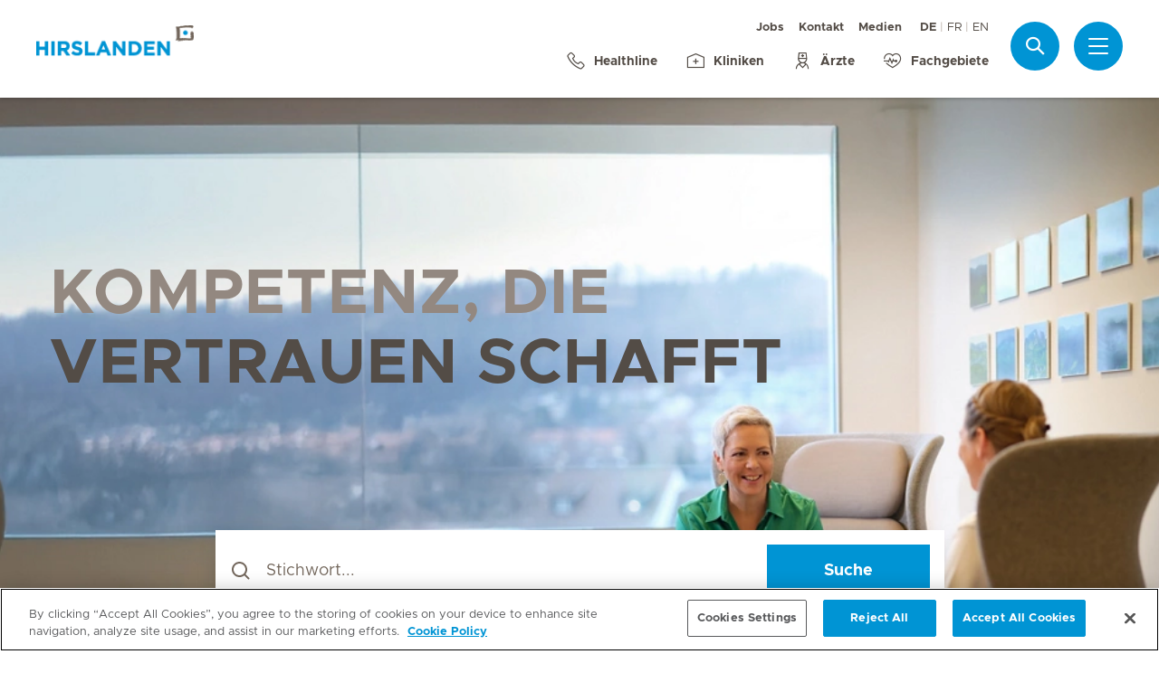

--- FILE ---
content_type: text/html; charset=UTF-8
request_url: https://www.hirslanden.ch/de/corporate/home.html
body_size: 8692
content:

  <!DOCTYPE HTML>
  <html class="no-js" lang="de">
    <head><meta http-equiv="content-type" content="text/html; charset=UTF-8"/>
<script defer="defer" type="text/javascript" src="/.rum/@adobe/helix-rum-js@%5E2/dist/rum-standalone.js"></script>
<link rel="preload" href="/etc.clientlibs/hirslanden/clientlibs/frontend-min/resources/font/Metropolis-Regular.woff" as="font" type="font/woff" crossorigin="anonymous"/>
<link rel="preload" href="/etc.clientlibs/hirslanden/clientlibs/frontend-min/resources/font/Metropolis-Bold.woff" as="font" type="font/woff" crossorigin="anonymous"/>
<link rel="preload" href="/etc.clientlibs/hirslanden/clientlibs/frontend-min/resources/font/Metropolis-SemiBold.woff" as="font" type="font/woff" crossorigin="anonymous"/>
<link rel="preload" href="/etc.clientlibs/hirslanden/clientlibs/frontend-min/resources/font/icons.woff?v=1.0.0" as="font" type="font/woff" crossorigin="anonymous"/>


	
	<title>Hirslanden-Gruppe, Schweiz</title>
	<meta name="keywords"/>
	<meta name="description" content="16 Privatkliniken, über 300 Kompetenzzentren sowie über 3000 Ärztinnen und Ärzte - Ihre Gesundheit steht bei uns im Mittelpunkt!"/>
	<meta itemprop="page-title" content="hirslanden-gruppe, schweiz"/>
	<meta itemprop="repository-path" content="/content/corporate/de/home"/>
	
	
	
	
	
	<meta itemprop="corporate" content="/content/corporate"/>
	
	
	
	
	
	
	
	
	
	
	
	
	
	
	
	
	
	
	
	
	
	
	<meta itemprop="page-type" content="ADDITIONAL_CONTENT"/>
	
	
	
	
	
	<meta name="viewport" content="width=device-width, initial-scale=1, maximum-scale=1"/>
	
	<meta name="last-modified" content="2025-12-01"/>
	<meta name="yandex-verification" content="53c3c2530ef78398"/>
	

	<link rel="canonical" href="https://www.hirslanden.ch/de/corporate/home.html"/>

	
		<link rel="alternate" href="https://www.hirslanden.ch/de/corporate/home.html" hreflang="de-CH"/>
	
		<link rel="alternate" href="https://www.hirslanden.ch/fr/corporate/home.html" hreflang="fr-CH"/>
	
		<link rel="alternate" href="https://www.hirslanden.ch/en/corporate/home.html" hreflang="en-CH"/>
	
		<link rel="alternate" href="https://www.hirslanden.com/de/international/home.html" hreflang="de"/>
	
		<link rel="alternate" href="https://www.hirslanden.com/en/international/home.html" hreflang="en"/>
	
		<link rel="alternate" href="https://www.hirslanden.com/fr/international/home.html" hreflang="fr"/>
	
		<link rel="alternate" href="https://www.hirslanden.com/ru/international/home.html" hreflang="ru"/>
	
		<link rel="alternate" href="https://www.hirslanden.com/ar/international/home.html" hreflang="ar"/>
	
		<link rel="alternate" href="https://www.hirslanden.com/zh/international/home.html" hreflang="zh"/>
	

	
		
		<meta property="og:url" content="https://www.hirslanden.ch/de/corporate/home.html"/>
		<meta property="og:type" content="article"/>
		<meta property="og:title" content="Hirslanden-Gruppe, Schweiz"/>
		<meta property="og:description" content="16 Privatkliniken, über 300 Kompetenzzentren sowie über 3000 Ärztinnen und Ärzte - Ihre Gesundheit steht bei uns im Mittelpunkt!"/>
		<meta property="og:image" content="https://mediclinic.scene7.com/is/image/mediclinic/hirslanden-logo-detailansicht-praxiszentren?_ck=1616179864108"/>

		
		<meta name="twitter:card" content="summary"/>
		<meta name="twitter:site" content="Hirslanden"/>
		<meta name="twitter:site:id" content="73376192"/>
		<meta name="twitter:title" content="Hirslanden-Gruppe, Schweiz"/>
		<meta name="twitter:description" content="16 Privatkliniken, über 300 Kompetenzzentren sowie über 3000 Ärztinnen und Ärzte - Ihre Gesundheit steht bei uns im Mittelpunkt!"/>
		<meta name="twitter:image" content="https://mediclinic.scene7.com/is/image/mediclinic/hirslanden-logo-detailansicht-praxiszentren?_ck=1616179864108"/>
	






    <!-- OneTrust Cookies Consent Notice start for hirslanden.ch -->

<script src="https://cdn.cookielaw.org/scripttemplates/otSDKStub.js" data-document-language="true" type="text/javascript" charset="UTF-8" data-domain-script="019523e2-a759-7907-be70-200d8c3420d7"></script>
<script type="text/javascript">
function OptanonWrapper() { }
</script>
<!-- OneTrust Cookies Consent Notice end for hirslanden.ch -->
    
    <script>
    window.dataLayer = window.dataLayer || [];
</script>
<!-- Google Tag Manager -->


    <script>(function(w,d,s,l,i){w[l]=w[l]||[];w[l].push({'gtm.start':
        new Date().getTime(),event:'gtm.js'});var f=d.getElementsByTagName(s)[0],
        j=d.createElement(s),dl=l!='dataLayer'?'&l='+l:'';j.async=true;j.src=
        'https://www.googletagmanager.com/gtm.js?id='+i+dl;f.parentNode.insertBefore(j,f);
    })(window,document,'script','dataLayer',"GTM-PRTK3Z");</script>


<!-- End Google Tag Manager -->


<!-- Adobe Analytics -->


    <script src="https://assets.adobedtm.com/82ec148934ab/bff85ea4e93a/launch-45694b391688.min.js" async></script>


<!-- End Adobe Analytics -->

    
    
    
        <script type="text/javascript" src="//script.crazyegg.com/pages/scripts/0090/4507.js" async="async"></script>
    
    

        
    
<link rel="stylesheet" href="/etc.clientlibs/hirslanden/clientlibs/clientlib-dependencies.lc-d41d8cd98f00b204e9800998ecf8427e-lc.css" type="text/css">



        
    
<link rel="stylesheet" href="/etc.clientlibs/hirslanden/clientlibs/clientlib-site.lc-4d1c75d68b11839a9440671cf091ea24-lc.css" type="text/css">



        


        
    
<link rel="stylesheet" href="/etc.clientlibs/hirslanden/clientlibs/frontend-min.lc-7d3d4b7431c03ae8eab1fe3f3be0c184-lc.css" type="text/css">



        
        
    
<script src="/etc.clientlibs/hirslanden/clientlibs/frontend-head-min.lc-f4e96b76cb58ca0b834b0f165cd57d9c-lc.js"></script>




        
    
    
    <script src="https://cdnjs.cloudflare.com/ajax/libs/picturefill/3.0.3/picturefill.min.js" async></script>




<script type="application/ld+json">
    {"@context":"http://schema.org/","@type":"WebSite","url":"https://www.hirslanden.ch/de/corporate/home.html","potentialAction":{"@type":"SearchAction","target":"https://www.hirslanden.ch/de/corporate/search.html?q={search_term_string}","query-input":"required name=search_term_string"}}

</script>



<link rel="apple-touch-icon-precomposed" sizes="152x152" href="/etc.clientlibs/hirslanden/clientlibs/frontend/resources/favicon/touch-icon-ipad-retina.png"/>
<link rel="apple-touch-icon-precomposed" sizes="120x120" href="/etc.clientlibs/hirslanden/clientlibs/frontend/resources/favicon/touch-icon-iphone-retina.png"/>
<link rel="apple-touch-icon-precomposed" sizes="76x76" href="/etc.clientlibs/hirslanden/clientlibs/frontend/resources/favicon/touch-icon-ipad.png"/>
<link rel="apple-touch-icon-precomposed" sizes="52x52" href="/etc.clientlibs/hirslanden/clientlibs/frontend/resources/favicon/touch-icon-iphone.png"/>
<link rel="shortcut icon" href="/etc.clientlibs/hirslanden/clientlibs/frontend/resources/favicon/favicon.ico"/>
<meta name="msapplication-TileColor" content="#0094D0"/>
<meta name="msapplication-TileImage" content="/etc.clientlibs/hirslanden/clientlibs/frontend/resources/favicon/favicon-tile-144x144.png"/>

</head>
    <body class=" no-js   " type-ahead-endpoint-url="https://www.hirslanden.ch/de/corporate/_jcr_content.typeahead.json">
      <!-- Google Tag Manager (noscript) -->



    <noscript><iframe title="Google Tag Manager iframe" src="https://www.googletagmanager.com/ns.html?id=GTM-PRTK3Z" height="0" width="0" style="display:none;visibility:hidden"></iframe></noscript>



<!-- End Google Tag Manager (noscript) -->





<div id="dataLayerPageId" data-datalayerjson="{&#34;event&#34;:&#34;dl_page_view&#34;,&#34;language&#34;:&#34;de&#34;,&#34;page_type&#34;:&#34;corporate&#34;}">
</div>



      <div id="page">
  
  
    
    <div id="header">
        <header>
            
            <div>

    <div id="header-new" class="corporate corporate-homepage">
        <div class="skip-links">
            <a class="accessible" href="#nav">Zur Navigation springen</a>
            <a class="accessible" href="#content">Zum Inhalt springen</a>
        </div>
        <nav>
            <div id="nav" class="navWrapper">
                <div class="logoWrapper">
                    <a href="/de/corporate/home.html">
                        <img src="/content/dam/corporate/logos/hirslanden/hirslanden-logo.png" alt="Hirslanden" title="Hirslanden" class="logo"/>
                        <img src="/content/dam/mc-sa-corporate/logos/icon-hirslanden-mediclinic-web.png" alt="Hirslanden" title="Hirslanden" class="smallLogo"/>
                        <div class="hospitalName"></div>
                    </a>
                </div>
                <script type="application/ld+json">
    {"@context":"http://schema.org/","@type":"Organization","url":"%5BLjava.lang.String;@4748892f.html","logo":"https://www.hirslanden.ch/renditions/corporate/logos/hirslanden/4x3/768/1616177087257/hirslanden-logo.png"}
</script>


                
                <div class="linksWrapper">
                    <div class="links">
                        <div class="topLinksWrapper">
                            <ul class="customLinksWrapper">
                                
                                    <li class="customLink ">
                                        <a href="https://careers.hirslanden.ch/?locale=de_DE" class="hir-ext-link" target="_blank">
                                                
                                            Jobs
                                        </a>
                                    </li>
<li class="customLink ">
                                        <a href="/de/corporate/ueber-uns/kontakt.html">
                                                
                                            Kontakt
                                        </a>
                                    </li>
<li class="customLink ">
                                        <a href="/de/corporate/medien-und-news.html">
                                                
                                            Medien
                                        </a>
                                    </li>

                                
                            </ul>
                            <div class="languageSwitch">
                                
  <ul class="lang-switch">
    <li class="active"><span data-lang="de">DE</span></li>
    
  
    
    <li>
      <a href="/fr/corporate/home.html" data-lang="fr">FR</a>
    </li>
  
    
    <li>
      <a href="/en/corporate/home.html" data-lang="en">EN</a>
    </li>
  </ul>


                                
                            </div>
                        </div>

                        <ul class="bottomLinksWrapper">
                            
    
    
        <li class="sidebar_link">
            <a href="/de/corporate/ueber-uns/kontakt/healthline.html">
                <span class="icon icon-phone"></span>
                <span>Healthline</span>
            </a>
        </li>
    
        <li class="sidebar_link">
            <a href="/de/corporate/kliniken-und-zentren.html">
                <span class="icon icon-clinic"></span>
                <span>Kliniken</span>
            </a>
        </li>
    
        <li class="sidebar_link">
            <a href="/de/corporate/aerzte-und-pflege/aerztesuche.html">
                <span class="icon icon-doctor"></span>
                <span>Ärzte</span>
            </a>
        </li>
    
        <li class="sidebar_link">
            <a href="/de/corporate/fachgebiete.html">
                <span class="icon icon-medical-heart"></span>
                <span>Fachgebiete</span>
            </a>
        </li>
    

                        </ul>
                        <div class="show-on-mobile bottomLinksWrapperMobile">
                            <ul class="bottomLinksWrapper">
                                
    
    
        <li class="sidebar_link">
            <a href="/de/corporate/ueber-uns/kontakt/healthline.html">
                <span class="icon icon-phone"></span>
                <span>Healthline</span>
            </a>
        </li>
    
        <li class="sidebar_link">
            <a href="/de/corporate/kliniken-und-zentren.html">
                <span class="icon icon-clinic"></span>
                <span>Kliniken</span>
            </a>
        </li>
    
        <li class="sidebar_link">
            <a href="/de/corporate/aerzte-und-pflege/aerztesuche.html">
                <span class="icon icon-doctor"></span>
                <span>Ärzte</span>
            </a>
        </li>
    
        <li class="sidebar_link">
            <a href="/de/corporate/fachgebiete.html">
                <span class="icon icon-medical-heart"></span>
                <span>Fachgebiete</span>
            </a>
        </li>
    

                            </ul>
                        </div>
                    </div>

                    
                    
                    <script id="tmpl-search" type="text/x-template">
    <img class="popup-logo" src="/content/dam/mc-sa-corporate/logos/icon-hirslanden-mediclinic-web.png" alt="Hirslanden" title="Hirslanden"/>
    <div class="white-popup search-popup header_search-popup">
        <form id="header-search-form" method="GET" action="https://www.hirslanden.ch/de/corporate/search.html">
            <div class="typeahead__container">
                <div class="search-field typeahead__field">
                    <span class="typeahead__query">
                        <input type="text" title="Search Input" class="type-ahead-search search-overlay-input" data-typeahead-filters="[{&#34;type&#34;:&#34;AndFilter&#34;,&#34;startsWith&#34;:false,&#34;key&#34;:&#34;corporate_str&#34;,&#34;value&#34;:&#34;/content/corporate&#34;}]" name="q" id="search" placeholder="Stichwort..." autocomplete="off" style="background-image: url('/etc.clientlibs/hirslanden/clientlibs/frontend/resources/img/24-px-search.svg')"/>
                    </span>
                    <span class="typeahead__button hide-on-mobile">
                        <button type="submit" title="Search" aria-label="Search" class="button button-search">Suche</button>
                    </span>
                </div>
            </div>
        </form>
        
            <div class="header_search-links">
                    <a href="https://careers.hirslanden.ch/?locale=de_DE">Jobs</a>
            
                    <a href="https://www.hirslanden.ch/de/corporate/aerzte-und-pflege/aerztesuche.html">Ärztesuche</a>
            
                    <a href="https://www.hirslanden.ch/de/corporate/fuer-alle-folgen-des-lebens/hirslandenbaby/babygalerie.html">Baby-Galerie</a>
            
                    <a href="https://sponsoring.hirslanden.ch/de/">Sponsoring-Anfragen</a>
            </div>
        
    </div>
</script>
                    <div class="iconsWrapper">
                        <div class="search-box search">
                            <a href="https://www.hirslanden.ch/de/corporate/search.html" class="hir-ext-link" target="_blank">
                                <span class="icon icon-search"></span>
                                <span class="screen-reader">Suche</span></a>
                        </div>
                        <div class="menu sidebar_toggle-header">
                            <a href="#sidebar" class="open-sidebar" title="Menü">
                                <div class="menuItemsWrapper">
                                    <span></span>
                                    <span></span>
                                    <span></span>
                                </div>
                            </a>
                        </div>
                    </div>
                </div>

            </div>
        </nav>

    </div>
    

    
    <div id="sidebar" class="sidebar  mfp-hide mfp-with-anim" aria-hidden="true" role="menu">
        <div class="sidebar_background">
            <div class="sidebar_holder">
                <div class="sidebar_left-column">
                    
                    <a href="/de/corporate/home.html" alt="Hirslanden" title="Hirslanden" class="hir-logo logo-override">
                        <span class="screen-reader">Hirslanden Home</span>
                        <img src="/content/dam/corporate/logos/hirslanden/hirslanden-logo.png"/>
                        
                        
                    </a>

                    
                    <ul class="sidebar_links">
                        
    <li class="emergency sidebar_link">
        <a href="/de/corporate/notfall.html">
            <span class="icon icon-emergency"></span>
            <span class="emergency_title">Notfall</span>
        </a>
    </li>
    
        <li class="sidebar_link">
            <a href="/de/corporate/ueber-uns/kontakt/healthline.html">
                <span class="icon icon-phone"></span>
                <span>Healthline</span>
            </a>
        </li>
    
        <li class="sidebar_link">
            <a href="/de/corporate/kliniken-und-zentren.html">
                <span class="icon icon-clinic"></span>
                <span>Kliniken</span>
            </a>
        </li>
    
        <li class="sidebar_link">
            <a href="/de/corporate/aerzte-und-pflege/aerztesuche.html">
                <span class="icon icon-doctor"></span>
                <span>Ärzte</span>
            </a>
        </li>
    
        <li class="sidebar_link">
            <a href="/de/corporate/fachgebiete.html">
                <span class="icon icon-medical-heart"></span>
                <span>Fachgebiete</span>
            </a>
        </li>
    

                    </ul>

                    <div class="sidebar_divider"></div>

                    

                    <nav>
                        <ul class="sidebar_nav">
                            
    
        <li class="sidebar_nav-item">
            <a data-tab="tab1" href="#">
                Patienten &amp; Angehörige
                <span class="icon icon-arrow-next"></span>
            </a>
        </li>
    
        <li class="sidebar_nav-item">
            <a data-tab="tab2" href="#">
                Leistungsangebot
                <span class="icon icon-arrow-next"></span>
            </a>
        </li>
    
        <li class="sidebar_nav-item">
            <a data-tab="tab3" href="#">
                Jobs &amp; Karriere
                <span class="icon icon-arrow-next"></span>
            </a>
        </li>
    
        <li class="sidebar_nav-item">
            <a data-tab="tab4" href="#">
                Über uns
                <span class="icon icon-arrow-next"></span>
            </a>
        </li>
    
        <li class="sidebar_nav-item">
            <a data-tab="tab5" href="#">
                Für Ärzte &amp; Zuweiser
                <span class="icon icon-arrow-next"></span>
            </a>
        </li>
    

                        </ul>
                    </nav>

                    <div class="sidebar_divider"></div>

                    
                    <div class="">
                        <nav>
                            
                            <ul class="top-links sidebar_nav">
                                
    
        <li class=" sidebar_nav-item">
            <a href="https://careers.hirslanden.ch/?locale=de_DE" class="hir-ext-link" target="_blank">
                                            
                Jobs
            </a>
            
        </li>
<li class=" sidebar_nav-item">
            <a href="/de/corporate/ueber-uns/kontakt.html">
                                            
                Kontakt
            </a>
            
        </li>
<li class=" sidebar_nav-item">
            <a href="/de/corporate/medien-und-news.html">
                                            
                Medien
            </a>
            
        </li>

    

                            </ul>
                            
                            <div class="sidebar_divider"></div>
                            <div class="sidebar_languages">
                                
  <ul class="lang-switch">
    <li class="active"><span data-lang="de">DE</span></li>
    
  
    
    <li>
      <a href="/fr/corporate/home.html" data-lang="fr">FR</a>
    </li>
  
    
    <li>
      <a href="/en/corporate/home.html" data-lang="en">EN</a>
    </li>
  </ul>


                            </div>
                        </nav>
                    </div>

                    
                    
                </div>
                

                <div class="sidebar_right-column">
                    <a href="/de/corporate/home.html" alt="Hirslanden" title="Hirslanden" class="hir-logo logo-override  show-on-mobile logo-mobile">
                        <span class="screen-reader">Hirslanden Home</span>
                        <img src="/content/dam/corporate/logos/hirslanden/hirslanden-logo.png"/>
                        
                        
                    </a>

                    <div class="sidebar_right-column-content">
                        
                        <div class="sidebar_search">
    <img class="popup-logo" src="/content/dam/mc-sa-corporate/logos/icon-hirslanden-mediclinic-web.png" alt="Hirslanden" title="Hirslanden"/>
    <div class="white-popup search-popup header_search-popup">
        <form id="header-search-form" method="GET" action="https://www.hirslanden.ch/de/corporate/search.html">
            <div class="typeahead__container">
                <div class="search-field typeahead__field">
                    <span class="typeahead__query">
                        <input type="text" title="Search Input" class="type-ahead-search search-overlay-input" data-typeahead-filters="[{&#34;type&#34;:&#34;AndFilter&#34;,&#34;startsWith&#34;:false,&#34;key&#34;:&#34;corporate_str&#34;,&#34;value&#34;:&#34;/content/corporate&#34;}]" name="q" id="search" placeholder="Stichwort..." autocomplete="off" style="background-image: url('/etc.clientlibs/hirslanden/clientlibs/frontend/resources/img/24-px-search.svg')"/>
                    </span>
                    <span class="typeahead__button hide-on-mobile">
                        <button type="submit" title="Search" aria-label="Search" class="button button-search">Suche</button>
                    </span>
                </div>
            </div>
        </form>
        
            <div class="header_search-links">
                    <a href="https://careers.hirslanden.ch/?locale=de_DE" class="hir-ext-link" target="_blank">Jobs</a>
            
                    <a href="https://www.hirslanden.ch/de/corporate/aerzte-und-pflege/aerztesuche.html" class="hir-ext-link" target="_blank">Ärztesuche</a>
            
                    <a href="https://www.hirslanden.ch/de/corporate/fuer-alle-folgen-des-lebens/hirslandenbaby/babygalerie.html" class="hir-ext-link" target="_blank">Baby-Galerie</a>
            
                    <a href="https://sponsoring.hirslanden.ch/de/" class="hir-ext-link" target="_blank">Sponsoring-Anfragen</a>
            </div>
        
    </div>
</div>
                        
                        <div class="sidebar_content-holder">
                            
        
        



                        </div>
                    </div>

                    
                    <div class="sidebar_nav-holder">
                        
    
        <div class="sidebar_nav-item-content" id="tab1">
            <a class="sidebar_nav-item-link show-on-mobile">
                <span class="icon icon-arrow-back"></span>
                <span>Patienten &amp; Angehörige</span>
            </a>
            
                <a class="sidebar_nav-item-sublink sidebar_nav-item-sublink-main" href="/de/corporate/klinikaufenthalt.html">Ihr Klinikaufenthalt</a>
                
                    <a class="sidebar_nav-item-sublink" href="/de/corporate/klinikaufenthalt/aufenthalt-und-besuch.html">Aufenthalt &amp; Besuch</a>
                
                    <a class="sidebar_nav-item-sublink" href="/de/corporate/klinikaufenthalt/hotellerie-und-gastronomie.html">Hotellerie &amp; Services</a>
                
                    <a class="sidebar_nav-item-sublink" href="/de/corporate/klinikaufenthalt/rueckmeldung-aufenthalt.html">Rückmeldung Klinikaufenthalt</a>
                
                    <a class="sidebar_nav-item-sublink" href="/de/corporate/klinikaufenthalt/informationen-fuer-internationale-patienten.html">Informationen für Internationale Patienten</a>
                
                    <a class="sidebar_nav-item-sublink" href="/de/corporate/versicherung.html">Versicherung</a>
                
                <div class="sidebar_divider-nav"></div>
            
                <a class="sidebar_nav-item-sublink sidebar_nav-item-sublink-main" href="/de/corporate/leistungsuebersicht-stationaer.html">Stationärer Aufenthalt</a>
                
                    <a class="sidebar_nav-item-sublink" href="/de/corporate/archive/hirslanden-prive.html">Leistungen für Privatversicherte</a>
                
                    <a class="sidebar_nav-item-sublink" href="/de/corporate/leistungsuebersicht-stationaer/hirslanden-preference.html">Leistungen für Halbprivatversicherte</a>
                
                    <a class="sidebar_nav-item-sublink" href="/de/corporate/leistungsuebersicht-stationaer/leistungen-grundversicherung.html">Leistungen für Grundversicherte</a>
                
                <div class="sidebar_divider-nav"></div>
            
                <a class="sidebar_nav-item-sublink sidebar_nav-item-sublink-main" href="/de/corporate/ambulante-patienten/ambulanter-aufenthalt.html">Ambulanter Aufenthalt</a>
                
                    <a class="sidebar_nav-item-sublink" href="/de/corporate/ambulante-patienten/ambulanter-aufenthalt.html">Ablauf des Aufenthalts</a>
                
                    <a class="sidebar_nav-item-sublink" href="/de/corporate/ambulante-patienten/ambulante-behandlung-zusatzversicherung.html">Ambulante Behandlung mit Zusatzversicherung</a>
                
                <div class="sidebar_divider-nav"></div>
            
        </div>
    
        <div class="sidebar_nav-item-content" id="tab2">
            <a class="sidebar_nav-item-link show-on-mobile">
                <span class="icon icon-arrow-back"></span>
                <span>Leistungsangebot</span>
            </a>
            
                <a class="sidebar_nav-item-sublink sidebar_nav-item-sublink-main" href="/de/corporate/gesundheitswissen.html">Gesundheitswissen</a>
                
                    <a class="sidebar_nav-item-sublink" href="/de/corporate/krankheitsbilder.html">Krankheitsbilder</a>
                
                    <a class="sidebar_nav-item-sublink" href="/de/corporate/behandlungen.html">Behandlungen</a>
                
                    <a class="sidebar_nav-item-sublink" href="/de/corporate/publications.html">Medizinische Bibliothek</a>
                
                    <a class="sidebar_nav-item-sublink" href="/de/corporate/publications/patientengeschichten.html">Patientengeschichten</a>
                
                <div class="sidebar_divider-nav"></div>
            
                <a class="sidebar_nav-item-sublink sidebar_nav-item-sublink-main" href="/de/corporate/fuer-alle-folgen-des-lebens.html">Fachgebiete</a>
                
                    <a class="sidebar_nav-item-sublink" href="/de/corporate/fuer-alle-folgen-des-lebens/kardiologie.html">Herz &amp; Gefässe</a>
                
                    <a class="sidebar_nav-item-sublink" href="/de/corporate/fuer-alle-folgen-des-lebens/hirslandenbaby.html">Schwangerschaft &amp; Geburt</a>
                
                    <a class="sidebar_nav-item-sublink" href="/de/corporate/fuer-alle-folgen-des-lebens/genetische-medizin.html">Genetische Medizin</a>
                
                    <a class="sidebar_nav-item-sublink" href="/de/corporate/fuer-alle-folgen-des-lebens/orthopaedie-sportmedizin.html">Orthopädie &amp; Sportmedizin</a>
                
                    <a class="sidebar_nav-item-sublink" href="/de/corporate/fuer-alle-folgen-des-lebens/krebs.html">Krebs</a>
                
                    <a class="sidebar_nav-item-sublink" href="/de/corporate/archive/radiologie-hirslanden.html">Radiologie</a>
                
                <div class="sidebar_divider-nav"></div>
            
                <a class="sidebar_nav-item-sublink sidebar_nav-item-sublink-main" href="/de/corporate/kliniken-und-zentren.html">Kliniken &amp; Zentren</a>
                
                    <a class="sidebar_nav-item-sublink" href="/de/corporate/kliniken-und-zentren/hirslanden-in-ihrer-naehe.html">Hirslanden in Ihrer Nähe</a>
                
                    <a class="sidebar_nav-item-sublink" href="/de/corporate/kliniken-und-zentren/praxiszentren.html">Ambulante Zentren </a>
                
                    <a class="sidebar_nav-item-sublink" href="/de/corporate/kliniken-und-zentren/notfallstationen.html">Kliniken mit Notfall</a>
                
                    <a class="sidebar_nav-item-sublink" href="/de/corporate/kliniken-und-zentren/geburtskliniken.html">Geburtskliniken</a>
                
                    <a class="sidebar_nav-item-sublink" href="/de/corporate/aerzte-und-pflege.html">Ärzte und Pflege</a>
                
                <div class="sidebar_divider-nav"></div>
            
                <a class="sidebar_nav-item-sublink sidebar_nav-item-sublink-main" href="/de/corporate/kurse-und-veranstaltungen.html">Kurse &amp; Veranstaltungen</a>
                
                    <a class="sidebar_nav-item-sublink" href="/de/corporate/kurse-und-veranstaltungen/schwangerschaft-und-geburt.html">Schwangerschaft &amp; Geburt</a>
                
                    <a class="sidebar_nav-item-sublink" href="/de/corporate/kurse-und-veranstaltungen/gesundheitsthemen.html">Gesundheitsthemen</a>
                
                <div class="sidebar_divider-nav"></div>
            
        </div>
    
        <div class="sidebar_nav-item-content" id="tab3">
            <a class="sidebar_nav-item-link show-on-mobile">
                <span class="icon icon-arrow-back"></span>
                <span>Jobs &amp; Karriere</span>
            </a>
            
                <a class="sidebar_nav-item-sublink sidebar_nav-item-sublink-main" href="/de/corporate/jobs-und-karriere.html">Jobs &amp; Karriere</a>
                
                    <a class="sidebar_nav-item-sublink hir-ext-link" href="https://careers.hirslanden.ch/?locale=de_DE?#scrolltosearch" target="_blank">Offene Stellen</a>
                
                    <a class="sidebar_nav-item-sublink hir-ext-link" href="https://careers.hirslanden.ch/Hirslanden/content/How-to-Apply/?locale=de_DE" target="_blank">Ihre Bewerbung</a>
                
                    <a class="sidebar_nav-item-sublink" href="/de/corporate/kampagnen/arbeiten.html">Hirslanden als Arbeitgeberin</a>
                
                    <a class="sidebar_nav-item-sublink" href="/de/corporate/jobs-und-karriere/arbeitgeberin.html">Arbeitgeberversprechen</a>
                
                    <a class="sidebar_nav-item-sublink" href="/de/corporate/jobs-und-karriere/karrierepfade.html">Karrierepfade</a>
                
                    <a class="sidebar_nav-item-sublink" href="/de/corporate/jobs-und-karriere/aus-und-weiterbildung.html">Aus- &amp; Weiterbildung</a>
                
                    <a class="sidebar_nav-item-sublink" href="/de/corporate/archive/pensionskasse.html">Pensionskasse</a>
                
                    <a class="sidebar_nav-item-sublink" href="/de/corporate/ueber-uns/kontakt/kontakt-fuer-jobsuchende.html">Kontakt</a>
                
                    <a class="sidebar_nav-item-sublink hir-ext-link" href="https://blog.hirslanden.ch/category/karriere/" target="_blank">Hirslanden Blog</a>
                
                <div class="sidebar_divider-nav"></div>
            
        </div>
    
        <div class="sidebar_nav-item-content" id="tab4">
            <a class="sidebar_nav-item-link show-on-mobile">
                <span class="icon icon-arrow-back"></span>
                <span>Über uns</span>
            </a>
            
                <a class="sidebar_nav-item-sublink sidebar_nav-item-sublink-main" href="/de/corporate/ueber-uns.html">Hirslanden-Gruppe</a>
                
                    <a class="sidebar_nav-item-sublink" href="/de/corporate/ueber-uns/unternehmensportrait.html">Unternehmensporträt</a>
                
                    <a class="sidebar_nav-item-sublink" href="/de/corporate/ueber-uns/together-we-care.html">Together We Care</a>
                
                    <a class="sidebar_nav-item-sublink" href="/de/corporate/ueber-uns/qualitaet.html">Qualität</a>
                
                    <a class="sidebar_nav-item-sublink" href="/de/corporate/ueber-uns/nachhaltigkeit.html">Nachhaltigkeit</a>
                
                    <a class="sidebar_nav-item-sublink" href="/de/corporate/ueber-uns/forschung-lehre.html">Forschung und Lehre</a>
                
                    <a class="sidebar_nav-item-sublink" href="/de/corporate/ueber-uns/gesundheitspolitik.html">Gesundheitspolitik</a>
                
                    <a class="sidebar_nav-item-sublink" href="/de/corporate/ueber-uns/sponsoring-engagements.html">Sponsoring &amp; Engagements</a>
                
                    <a class="sidebar_nav-item-sublink" href="/de/corporate/ueber-uns/kontakt.html">Kontakt</a>
                
                <div class="sidebar_divider-nav"></div>
            
        </div>
    
        <div class="sidebar_nav-item-content" id="tab5">
            <a class="sidebar_nav-item-link show-on-mobile">
                <span class="icon icon-arrow-back"></span>
                <span>Für Ärzte &amp; Zuweiser</span>
            </a>
            
                <a class="sidebar_nav-item-sublink sidebar_nav-item-sublink-main" href="/de/corporate/partneraerzte.html">Für Partnerärzte</a>
                
                <div class="sidebar_divider-nav"></div>
            
                <a class="sidebar_nav-item-sublink sidebar_nav-item-sublink-main" href="/de/corporate/fuer-interessierte-aerzte.html">Für interessierte Ärzte</a>
                
                    <a class="sidebar_nav-item-sublink" href="/de/corporate/fuer-interessierte-aerzte/belegarztsystem.html">Partnerarztsystem </a>
                
                    <a class="sidebar_nav-item-sublink" href="/de/corporate/fuer-interessierte-aerzte/vorteile-als-partnerarzt.html">Vorteile als Partnerarzt</a>
                
                    <a class="sidebar_nav-item-sublink" href="/de/corporate/fuer-interessierte-aerzte/medizinische-infrastruktur.html">Medizinische Infrastruktur</a>
                
                <div class="sidebar_divider-nav"></div>
            
                <a class="sidebar_nav-item-sublink sidebar_nav-item-sublink-main" href="/de/corporate/zuweiser.html">Für Zuweiser</a>
                
                <div class="sidebar_divider-nav"></div>
            
                <a class="sidebar_nav-item-sublink sidebar_nav-item-sublink-main" href="/de/corporate/fort-und-weiterbildungsangebot.html">Fort- &amp; Weiterbildungsangebot</a>
                
                <div class="sidebar_divider-nav"></div>
            
        </div>
    

                    </div>

                </div>
            </div>
        </div>
    </div>
</div>
            <div class="stage section">
    
    <div id="stage" class="corporate home-page">
        <div class="topStage">
            
  
    <div class="image-container ">
        
            

            
                <div class="image-background">
                    <img data-image="responsiveImage" src="[data-uri]" alt="hirslanden-her-onkologie" data-src="https://mediclinic.scene7.com/is/image/mediclinic/hirslanden-her-onkologie?_ck=2024-10-31T14%3A14%3A16.938Z" class="image-fluid"/>
                </div>
            
            
        
    </div>

  

            
            <span role="img" aria-label="hirslanden-her-onkologie"> </span>
            <div class="stageWrapper">
                <div class="stageTitle">
                    
                    

                    
                        <h1 class="claim">
                            
                            <span class="lighterTitle">Kompetenz, die </span>
                            <span>Vertrauen schafft</span>
                        </h1>
                        
                    
                </div>
                <div class="middleStage middleStage_corporate-on-desktop">
                    
    <img class="popup-logo" src="/content/dam/mc-sa-corporate/logos/icon-hirslanden-mediclinic-web.png" alt="Hirslanden" title="Hirslanden"/>
    <div class="white-popup search-popup header_search-popup">
        <form id="header-search-form" method="GET" action="https://www.hirslanden.ch/de/corporate/search.html">
            <div class="typeahead__container">
                <div class="search-field typeahead__field">
                    <span class="typeahead__query">
                        <input type="text" title="Search Input" class="type-ahead-search search-overlay-input" data-typeahead-filters="[{&#34;type&#34;:&#34;AndFilter&#34;,&#34;startsWith&#34;:false,&#34;key&#34;:&#34;corporate_str&#34;,&#34;value&#34;:&#34;/content/corporate&#34;}]" name="q" id="search" placeholder="Stichwort..." autocomplete="off" style="background-image: url('/etc.clientlibs/hirslanden/clientlibs/frontend/resources/img/24-px-search.svg')"/>
                    </span>
                    <span class="typeahead__button hide-on-mobile">
                        <button type="submit" title="Search" aria-label="Search" class="button button-search">Suche</button>
                    </span>
                </div>
            </div>
        </form>
        
            <div class="header_search-links">
                    <a href="https://careers.hirslanden.ch/?locale=de_DE" class="hir-ext-link" target="_blank">Jobs</a>
            
                    <a href="https://www.hirslanden.ch/de/corporate/aerzte-und-pflege/aerztesuche.html" class="hir-ext-link" target="_blank">Ärztesuche</a>
            
                    <a href="https://www.hirslanden.ch/de/corporate/fuer-alle-folgen-des-lebens/hirslandenbaby/babygalerie.html" class="hir-ext-link" target="_blank">Baby-Galerie</a>
            
                    <a href="https://sponsoring.hirslanden.ch/de/" class="hir-ext-link" target="_blank">Sponsoring-Anfragen</a>
            </div>
        
    </div>

                </div>
            </div>
        </div>

        <div class="middleStage middleStage_corporate-on-mobile">
            
    <img class="popup-logo" src="/content/dam/mc-sa-corporate/logos/icon-hirslanden-mediclinic-web.png" alt="Hirslanden" title="Hirslanden"/>
    <div class="white-popup search-popup header_search-popup">
        <form id="header-search-form" method="GET" action="https://www.hirslanden.ch/de/corporate/search.html">
            <div class="typeahead__container">
                <div class="search-field typeahead__field">
                    <span class="typeahead__query">
                        <input type="text" title="Search Input" class="type-ahead-search search-overlay-input" data-typeahead-filters="[{&#34;type&#34;:&#34;AndFilter&#34;,&#34;startsWith&#34;:false,&#34;key&#34;:&#34;corporate_str&#34;,&#34;value&#34;:&#34;/content/corporate&#34;}]" name="q" id="search" placeholder="Stichwort..." autocomplete="off" style="background-image: url('/etc.clientlibs/hirslanden/clientlibs/frontend/resources/img/24-px-search.svg')"/>
                    </span>
                    <span class="typeahead__button hide-on-mobile">
                        <button type="submit" title="Search" aria-label="Search" class="button button-search">Suche</button>
                    </span>
                </div>
            </div>
        </form>
        
            <div class="header_search-links">
                    <a href="https://careers.hirslanden.ch/?locale=de_DE" class="hir-ext-link" target="_blank">Jobs</a>
            
                    <a href="https://www.hirslanden.ch/de/corporate/aerzte-und-pflege/aerztesuche.html" class="hir-ext-link" target="_blank">Ärztesuche</a>
            
                    <a href="https://www.hirslanden.ch/de/corporate/fuer-alle-folgen-des-lebens/hirslandenbaby/babygalerie.html" class="hir-ext-link" target="_blank">Baby-Galerie</a>
            
                    <a href="https://sponsoring.hirslanden.ch/de/" class="hir-ext-link" target="_blank">Sponsoring-Anfragen</a>
            </div>
        
    </div>

        </div>
    </div>

</div>
<div class="banner-slider section">
    
  

    <div class="banner-slider-wrapper slider-home-coporate">
        <div class="banner-slider" data-slick="banner-slider" data-infinite="true">
            
                
  
    <div class="corporate awareness-banner-slider">
      <div class="awarenessBanner">
        <div class="awarenessBannerWrapper">
          <div class="articleWrapper">
            <div class="articleImg">
              <figure>
                
                  
  
    <div class="image-container ">
        
            

            
                <div class="image-responsive">
                    <img data-image="responsiveImage" data-mode="smartcrop" src="[data-uri]" alt="hirslanden_corinne_suter_blanco" data-src="https://mediclinic.scene7.com/is/image/mediclinic/hirslanden_corinne_suter_blanco?_ck=2025-12-01T08%3A35%3A32.547Z" class="image-fluid"/>
                </div>
            
            
        
    </div>

  

                
              </figure>
            </div>
            <div class="article">
              <div class="articleBanner microsite-mediclinic-blue">
                <span class="microsite-mediclinic-blue-2">Wintersport</span>
              </div>
              <div class="articleTitle">Höchstform</div>

              <div class="articleText">Fleiss, Durchhaltevermögen und ein starkes Team im Hintergrund sind die Basis für sportliche Spitzenleistung. Wir sind für alle da, die ihre persönlichen Gesundheitsziele erreichen wollen. </div>

              <a class="articleButton microsite-mediclinic-blue-2" href="/de/corporate/fuer-alle-folgen-des-lebens/orthopaedie-sportmedizin/wintersport.html">Mehr erfahren</a>
            </div>
          </div>
        </div>
      </div>
    </div>
  
  

            
                
  
  
    
  

            
                
  
  
    
  

            
                
  
    <div class="corporate awareness-banner-slider">
      <div class="awarenessBanner">
        <div class="awarenessBannerWrapper">
          <div class="articleWrapper">
            <div class="articleImg">
              <figure>
                
                  
  
    <div class="image-container ">
        
            

            
                <div class="image-responsive">
                    <img data-image="responsiveImage" data-mode="smartcrop" src="[data-uri]" alt="hirslanden-in-ihrer-naehe-karte" data-src="https://mediclinic.scene7.com/is/image/mediclinic/hirslanden-in-ihrer-naehe-karte?_ck=2024-07-29T11%3A09%3A09.888Z" class="image-fluid"/>
                </div>
            
            
        
    </div>

  

                
              </figure>
            </div>
            <div class="article">
              <div class="articleBanner microsite-mediclinic-blue">
                <span class="microsite-mediclinic-blue-2">Standorte</span>
              </div>
              <div class="articleTitle">Hirslanden in Ihrer Nähe</div>

              <div class="articleText">Die Hirslanden-Gruppe ist in der ganzen Schweiz zu Hause. Sie finden eine unserer Kliniken vom Bodensee im Osten über Zürich, die Zentralschweiz, Basel und Bern bis ganz im Westen am Genfersee.</div>

              <a class="articleButton " href="/de/corporate/kliniken-und-zentren/hirslanden-in-ihrer-naehe.html">Zu den Standorten</a>
            </div>
          </div>
        </div>
      </div>
    </div>
  
  

            
                
  
    <div class="corporate awareness-banner-slider">
      <div class="awarenessBanner">
        <div class="awarenessBannerWrapper">
          <div class="articleWrapper">
            <div class="articleImg">
              <figure>
                
                  
  
    <div class="image-container ">
        
            

            
                <div class="image-responsive">
                    <img data-image="responsiveImage" data-mode="smartcrop" src="[data-uri]" alt="Pflegerin kämmt der Patientin die Haare" data-src="https://mediclinic.scene7.com/is/image/mediclinic/hirslanden-hingabe-pflege-3?_ck=2025-06-19T15%3A00%3A15.889Z" class="image-fluid"/>
                </div>
            
            
        
    </div>

  

                
              </figure>
            </div>
            <div class="article">
              
              <div class="articleTitle">Hingabe, die man spürt</div>

              <div class="articleText">Hirslanden steht für gelebte Hingabe – mit medizinischer Exzellenz, persönlicher Betreuung und einem Engagement, das über den Standard hinausgeht. Seit der Gründung gehen wir die Extrameile, um Menschen eine spürbar hochwertige Gesundheitsversorgung zu bieten – individuell, integriert und mit einem Blick für das, was wirklich zählt.</div>

              <a class="articleButton microsite-mediclinic-blue-2" href="/de/corporate/ueber-uns/hingabe.html">Mehr erfahren</a>
            </div>
          </div>
        </div>
      </div>
    </div>
  
  

            
                
  
    <div class="corporate awareness-banner-slider">
      <div class="awarenessBanner">
        <div class="awarenessBannerWrapper">
          <div class="articleWrapper">
            <div class="articleImg">
              <figure>
                
                  
  
    <div class="image-container ">
        
            

            
                <div class="image-responsive">
                    <img data-image="responsiveImage" data-mode="smartcrop" src="[data-uri]" alt="1455280026" data-src="https://mediclinic.scene7.com/is/image/mediclinic/gettyimages-1455280026-170667a?_ck=2024-11-14T06%3A58%3A18.364Z" class="image-fluid"/>
                </div>
            
            
        
    </div>

  

                
              </figure>
            </div>
            <div class="article">
              <div class="articleBanner microsite-mediclinic-blue">
                <span class="microsite-mediclinic-blue-2">Hirslanden Baby</span>
              </div>
              <div class="articleTitle">RSV-Immunisierung bei Neugeborenen</div>

              <div class="articleText">Das Respiratorische Synzytial-Virus (RSV) kann bei Neugeborenen zu schweren Atemwegsinfektionen führen. Eine neue Immunisierung schützt Neugeborene vor Spitalaufenthalten und reduziert schwere Krankheitsverläufe.</div>

              <a class="articleButton " href="/de/corporate/fuer-alle-folgen-des-lebens/hirslandenbaby/wochenbett/rsv-immunisierung-bei-neugeborenen.html">Mehr erfahren</a>
            </div>
          </div>
        </div>
      </div>
    </div>
  
  

            
                
  
    <div class="corporate awareness-banner-slider">
      <div class="awarenessBanner">
        <div class="awarenessBannerWrapper">
          <div class="articleWrapper">
            <div class="articleImg">
              <figure>
                
                  
  
    <div class="image-container ">
        
            

            
                <div class="image-responsive">
                    <img data-image="responsiveImage" data-mode="smartcrop" src="[data-uri]" alt="Blitzbewerbungen Koch&amp; Pflege" data-src="https://mediclinic.scene7.com/is/image/mediclinic/Design%20ohne%20Titel?fmt=png-alpha&_ck=2023-09-01T08%3A54%3A09.692Z" class="image-fluid"/>
                </div>
            
            
        
    </div>

  

                
              </figure>
            </div>
            <div class="article">
              <div class="articleBanner microsite-mediclinic-blue">
                <span class="microsite-mediclinic-blue-2">Arbeiten bei Hirslanden</span>
              </div>
              <div class="articleTitle">Blitzbewerbungen</div>

              <div class="articleText">CV nicht bereit und trotzdem an einem neuen Arbeitgeber interessiert? Kein Problem.
Wenn du eine Ausbildung als FAGE EFZ oder höher in einem Pflegeberuf hast inkl. Dipl. HF / FH, NDS (NOT, ANÄ, IPS), OPS oder Radiologiefachperson oder Koch/Köchin bist und es einfach, schnell und unkompliziert magst, kannst du dich neu bei uns via Whatsapp bewerben.
</div>

              <a class="articleButton  hir-ext-link" href="https://wa.me/41762435070" target="_blank">Jetzt bewerben</a>
            </div>
          </div>
        </div>
      </div>
    </div>
  
  

            
                
  
    <div class="corporate awareness-banner-slider">
      <div class="awarenessBanner">
        <div class="awarenessBannerWrapper">
          <div class="articleWrapper">
            <div class="articleImg">
              <figure>
                
                  
  
    <div class="image-container ">
        
            

            
                <div class="image-responsive">
                    <img data-image="responsiveImage" data-mode="smartcrop" src="[data-uri]" alt="Wanderin am Smartphone in den Bergen" data-src="https://mediclinic.scene7.com/is/image/mediclinic/Healthline?_ck=2023-10-25T14%3A09%3A24.043Z" class="image-fluid"/>
                </div>
            
            
        
    </div>

  

                
              </figure>
            </div>
            <div class="article">
              <div class="articleBanner microsite-mediclinic-blue">
                <span class="microsite-mediclinic-blue-2">Hirslanden Healthline</span>
              </div>
              <div class="articleTitle">Telefonische Beratung zu gesundheitlichen Fragen</div>

              <div class="articleText">Die Hirslanden Healthline berät Sie telefonisch bei allen Anliegen rund um Ihre Gesundheit und findet gemeinsam mit Ihnen den oder die auf Ihren Fall abgestimmten Hirslanden Fachspezialisten oder Fachspezialistin in Ihrer Nähe. </div>

              <a class="articleButton " href="/de/corporate/ueber-uns/kontakt/healthline.html">Mehr erfahren</a>
            </div>
          </div>
        </div>
      </div>
    </div>
  
  

            
                
  
  
    
  

            
                
  
  
    
  

            
                
  
  
    
  

            
        </div>
    </div>
    

</div>


            

            
        </header>
    </div>
    

    <div id="content">
  
  <div><div class="spacer section">
    
  

    <div class="spacer-small"><input type="hidden" name="spacer-hidden-field-spacer_705781908" value="true"/></div>
</div>
<div class="lead-text section">
  
  

  <div class="lead"><p>Hirslanden steht für eine qualitativ hochstehende, verantwortungsbewusste, selbstbestimmte und integrierte Gesundheitsversorgung für Menschen in jeder Lebenssituation. Wir erfassen die Bedürfnisse unserer Patienten und Kundinnen und bieten individualisierte medizinische Leistungen von der Geburt bis ins hohe Alter und von der Prävention bis zur Heilung – ambulant und stationär, jederzeit, physisch und digital.</p></div>

</div>
<div class="spacer section">
    
  

    <div class="spacer-big"><input type="hidden" name="spacer-hidden-field-spacer_282318868" value="true"/></div>
</div>
<div class="columncontainer section">
  
  


    <div class="  columncontainerWrapper">

      

      <div class="grid-33-33-33 ">
          <div class="grid-col-1">
              <div>
                  <div class="quicklink section">
  

  
    
  

    <a class="quicklinkContentWrapper  " href="/de/corporate/kliniken-und-zentren/kliniken.html">
      <div class="quicklinkWrapper">
        <span class="quicklinkIcon  icon icon-hospital "></span>
        <span class="quicklinkTitle">Kliniksuche</span>
      </div>

    </a>
  



</div>


              </div>
          </div>
      
          <div class="grid-col-2">
              <div>
                  <div class="quicklink section">
  

  
    
  

    <a class="quicklinkContentWrapper  " href="/de/corporate/aerzte-und-pflege/aerztesuche.html">
      <div class="quicklinkWrapper">
        <span class="quicklinkIcon  icon icon-doctor "></span>
        <span class="quicklinkTitle">Ärztesuche</span>
      </div>

    </a>
  



</div>


              </div>
          </div>
      
          <div class="grid-col-3">
              <div>
                  <div class="quicklink section">
  

  
    
  

    <a class="quicklinkContentWrapper  " href="/de/corporate/klinikaufenthalt/rueckmeldung-aufenthalt.html">
      <div class="quicklinkWrapper">
        <span class="quicklinkIcon  icon icon-speaker "></span>
        <span class="quicklinkTitle">Rückmeldung Klinikaufenthalt</span>
      </div>

    </a>
  



</div>


              </div>
          </div>
      
          <div class="grid-col-4">
              <div>
                  <div class="quicklink section">
  

  
    
  

    <a class="quicklinkContentWrapper  " href="/de/corporate/jobs-und-karriere.html">
      <div class="quicklinkWrapper">
        <span class="quicklinkIcon  icon icon-jobs "></span>
        <span class="quicklinkTitle">Jobs und Karriere</span>
      </div>

    </a>
  



</div>


              </div>
          </div>
      
          <div class="grid-col-5">
              <div>
                  <div class="quicklink section">
  

  
    
  

    <a class="quicklinkContentWrapper   hir-ext-link" href="https://www.hirslanden.com/de/international/home.html" target="_blank">
      <div class="quicklinkWrapper">
        <span class="quicklinkIcon  icon icon-globe "></span>
        <span class="quicklinkTitle">Internationale Patienten</span>
      </div>

    </a>
  



</div>


              </div>
          </div>
      
          <div class="grid-col-6">
              <div>
                  <div class="quicklink section">
  

  
    
  

    <a class="quicklinkContentWrapper  " href="/de/corporate/leistungsuebersicht-stationaer.html">
      <div class="quicklinkWrapper">
        <span class="quicklinkIcon  icon icon-toggle-list "></span>
        <span class="quicklinkTitle">Leistungsübersicht pro Versicherungsklasse</span>
      </div>

    </a>
  



</div>


              </div>
          </div>
      
          <div class="grid-col-1">
              <div>
                  <div class="quicklink section">
  

  
    
  

    <a class="quicklinkContentWrapper  " href="/de/corporate/krankheitsbilder.html">
      <div class="quicklinkWrapper">
        <span class="quicklinkIcon  icon icon-library "></span>
        <span class="quicklinkTitle">Krankheitsbilder von A-Z</span>
      </div>

    </a>
  



</div>


              </div>
          </div>
      
          <div class="grid-col-2">
              <div>
                  <div class="quicklink section">
  

  
    
  

    <a class="quicklinkContentWrapper  " href="/de/corporate/behandlungen.html">
      <div class="quicklinkWrapper">
        <span class="quicklinkIcon  icon icon-stethoscope "></span>
        <span class="quicklinkTitle">Behandlungen von A-Z</span>
      </div>

    </a>
  



</div>


              </div>
          </div>
      
          <div class="grid-col-3">
              <div>
                  <div class="quicklink section">
  

  
    
  

    <a class="quicklinkContentWrapper  " href="/de/corporate/fuer-alle-folgen-des-lebens/orthopaedie-sportmedizin/bmi-rechner.html">
      <div class="quicklinkWrapper">
        <span class="quicklinkIcon  icon icon-medical-sports "></span>
        <span class="quicklinkTitle">BMI berechnen</span>
      </div>

    </a>
  



</div>


              </div>
          </div>
      </div>

    </div>

</div>
<div class="divider section"><div class="divider-line"></div></div>
<div class="spacer section">
    
  

    <div class="spacer-small"><input type="hidden" name="spacer-hidden-field-spacer" value="true"/></div>
</div>
<div class="text section">

  
  

    
      <div class="textAndImage
        
        
        
        
        ">
        <div class="wrapper text">
          
          
              <div data-obfuscate-email class="obfuscate-email-content-wrapper text-no-image">
                
                
                <h2>Hirslanden-Gruppe</h2>

              </div>
        </div>
      </div>
      <div class="cf"></div>
    

    


</div>
<div class="columncontainer section">
  
  


    <div class="  columncontainerWrapper">

      

      <div class="grid-33-33-33 ">
          <div class="grid-col-1">
              <div>
                  <div class="reference section">
    
  

    <div><div class="primary-image section">

    

        
  

        <div class="teaser">
            <a href="/de/corporate/fuer-alle-folgen-des-lebens/hirslandenbaby/babygalerie.html">
                <div class="textImageTeaser">
                    <figure>
                        
                            
  
    <div class="image-container ">
        
            

            
                <div class="image-background">
                    <img data-image="responsiveImage" data-mode="smartcrop" src="[data-uri]" alt="Baby liegt schlafend auf einem Tuch" data-src="https://mediclinic.scene7.com/is/image/mediclinic/hirslandenbaby-baby-schlafend?fmt=png-alpha&_ck=2023-06-27T14%3A18%3A50.387Z" class="image-fluid"/>
                </div>
            
            
        
    </div>

  

                        
                    </figure>
                    <div class="wrapper has-description">
                        <div class="title">
                            <h3>Babygalerie</h3>
                        </div>
                        <div class="description">
                            <p>Begrüssen Sie die Neugeborenen aus unseren Geburtskliniken in der Schweiz.</p>
                        </div>
                    </div>
                </div>
            </a>
        </div>
    

    

</div>

</div>
    
</div>


              </div>
          </div>
      
          <div class="grid-col-2">
              <div>
                  <div class="reference section">
    
  

    <div><div class="primary-image section">

    

        
  

        <div class="teaser">
            <a href="/de/corporate/fuer-alle-folgen-des-lebens.html">
                <div class="textImageTeaser">
                    <figure>
                        
                            
  
    <div class="image-container ">
        
            

            
                <div class="image-background">
                    <img data-image="responsiveImage" data-mode="smartcrop" src="[data-uri]" alt="1441683172" data-src="https://mediclinic.scene7.com/is/image/mediclinic/02_Mitgefühl-1z1_72dpi?_ck=2023-05-26T10%3A25%3A50.010Z" class="image-fluid"/>
                </div>
            
            
        
    </div>

  

                        
                    </figure>
                    <div class="wrapper has-description">
                        <div class="title">
                            <h3>Für alle Folgen des Lebens</h3>
                        </div>
                        <div class="description">
                            <p>Alle unsere Entscheidungen im Leben haben Folgen – und bei allen Folgen des Lebens sind wir für Sie da: Mehr erfahren</p>
                        </div>
                    </div>
                </div>
            </a>
        </div>
    

    

</div>

</div>
    
</div>


              </div>
          </div>
      
          <div class="grid-col-3">
              <div>
                  <div class="reference section">
    
  

    <div><div class="primary-image section">

    

        
  

        <div class="teaser">
            <a href="/de/corporate/ueber-uns/kontakt/healthline.html">
                <div class="textImageTeaser">
                    <figure>
                        
                            
  
    <div class="image-container ">
        
            

            
                <div class="image-background">
                    <img data-image="responsiveImage" data-mode="smartcrop" src="[data-uri]" alt="03_NeueWege-1z1_72dpi" data-src="https://mediclinic.scene7.com/is/image/mediclinic/03_NeueWege-1z1_72dpi?_ck=2023-05-26T10%3A25%3A50.010Z" class="image-fluid"/>
                </div>
            
            
        
    </div>

  

                        
                    </figure>
                    <div class="wrapper has-description">
                        <div class="title">
                            <h3>Hirslanden Healthline</h3>
                        </div>
                        <div class="description">
                            <p>Die Hirslanden Healthline berät Sie telefonisch bei allen Anliegen rund um Ihre Gesundheit in allen Lebenslagen – egal wo und wann.</p>
                        </div>
                    </div>
                </div>
            </a>
        </div>
    

    

</div>

</div>
    
</div>


              </div>
          </div>
      </div>

    </div>

</div>
<div class="fullwidth section">

    
  


    <div class="callout background-primary fullwidth fullwidth--background-primary">
        <div class="fullwidth--content-holder">
            <div class="columncontainer section">
  
  


    <div class="  columncontainerWrapper">

      

      <div class="grid-100 ">
          <div class="grid-col-1">
              <div>
                  <div class="news list section">
        
    
  


    

        <div class="search-result-wrapper">
            
                <div class="search-results-title">
                    <h2 data-results-number="210">
                        News &amp; Mitteilungen
                    </h2>
                </div>
            

            

            
        </div>

        <div class="filtered-content NEWS" data-filter-id="NEWS" data-url="https://www.hirslanden.ch/de/corporate/home/_jcr_content/content/fullwidth/content/columncontainer_6023/par-1/news.filter.html" data-hide-initial="false" data-page-size="4">
            <div class="wrap-filtered-content">
                
                
                
                

                <div class="teasers calendar news" data-list-letters="false" data-no-more-results="false" data-filtered-results-number="210">
                    
                        
                        <ul class="list-items  ">
                            <li class="odd">
                                
                                
                                
  
    <div class="wrapper">
        <a href="/de/corporate/medien-und-news/medienmitteilungen-und-news/lucerne-toolbox-3.html">
            <div class="row">
                <div class="text">
                    <div class="release-type">News</div>
                    <div class="date">
                        <time datetime="2025-11-26">26.11.2025</time>
                    </div>
                    
                    <h4>«LUCERNE TOOLBOX 3»: </h4>
                    <span class="icon icon-arrow-forward"></span>
                    <div class="clinic-name">Hirslanden-Gruppe</div>
                </div>
            </div>
        </a>
    </div>


                            </li>
<li class="even">
                                
                                
                                
  
    <div class="wrapper">
        <a href="/de/corporate/medien-und-news/medienmitteilungen-und-news/corinne-suter-medical-partner.html">
            <div class="row">
                <div class="text">
                    <div class="release-type">Medienmitteilung</div>
                    <div class="date">
                        <time datetime="2025-10-24">24.10.2025</time>
                    </div>
                    
                    <h4>Official Medical Partner von Corinne Suter</h4>
                    <span class="icon icon-arrow-forward"></span>
                    <div class="clinic-name">Hirslanden-Gruppe</div>
                </div>
            </div>
        </a>
    </div>


                            </li>
<li class="odd">
                                
                                
                                
  
    <div class="wrapper">
        <a href="/de/corporate/medien-und-news/medienmitteilungen-und-news/direktion-lausanne-mehdi-bensouda.html">
            <div class="row">
                <div class="text">
                    <div class="release-type">Medienmitteilung</div>
                    <div class="date">
                        <time datetime="2025-08-19">19.08.2025</time>
                    </div>
                    
                    <h4>Mehdi Bensouda wird neuer Direktor der Hirslanden-Kliniken in Lausanne </h4>
                    <span class="icon icon-arrow-forward"></span>
                    <div class="clinic-name">Hirslanden-Gruppe</div>
                </div>
            </div>
        </a>
    </div>


                            </li>
<li class="even">
                                
                                
                                
  
    <div class="wrapper">
        <a href="/de/corporate/medien-und-news/medienmitteilungen-und-news/swiss-lgbti-label.html">
            <div class="row">
                <div class="text">
                    <div class="release-type">News</div>
                    <div class="date">
                        <time datetime="2025-06-18">18.06.2025</time>
                    </div>
                    
                    <h4>Swiss-LGBTI-Label</h4>
                    <span class="icon icon-arrow-forward"></span>
                    <div class="clinic-name">Hirslanden-Gruppe</div>
                </div>
            </div>
        </a>
    </div>


                            </li>

                        </ul>
                    
                    
                    <div class="more">
                        <a href="/de/corporate/medien-und-news/medienmitteilungen-und-news.html">Alle News und Mitteilungen</a>
                    </div>
                </div>
            </div>

            
        </div>


        
    

</div>
<div class="events list section">
        
    
  


    

        <div class="search-result-wrapper">
            
                <div class="search-results-title">
                    <h2 data-results-number="93">
                        Veranstaltungen
                    </h2>
                </div>
            

            

            
        </div>

        <div class="filtered-content EVENT" data-filter-id="EVENT" data-url="https://www.hirslanden.ch/de/corporate/home/_jcr_content/content/fullwidth/content/columncontainer_6023/par-1/events.filter.html" data-hide-initial="false" data-page-size="4">
            <div class="wrap-filtered-content">
                
                
                
                

                <div class="teasers" data-list-letters="false" data-no-more-results="false" data-filtered-results-number="93">
                    
                        
                        <ul class="list-items  ">
                            <li class="odd">
                                
                                
                                
  <div class="wrapper">
    <a class="events" href="/de/salem-spital/kurse-veranstaltungen/schwangerschaft-und-geburt/bewegte-schwangerschaft.html" target="_blank">
      <div class="date">
        
          <h3 class="day">22</h3>
          <span class="month body-small">Jan.</span>
        
        
      </div>
      <div class="text">
        <div class="event-location">
          
            Bern,&nbsp;weitere Termine verfügbar
        </div>
        <h4 class="event-title">Bewegte Schwangerschaft</h4>
      </div>
    </a>
  </div>

                            </li>
<li class="even">
                                
                                
                                
  <div class="wrapper">
    <a class="events" href="/de/salem-spital/kurse-veranstaltungen/schwangerschaft-und-geburt/saeuglingspflegekurs.html" target="_blank">
      <div class="date">
        
          <h3 class="day">24</h3>
          <span class="month body-small">Jan.</span>
        
        
      </div>
      <div class="text">
        <div class="event-location">
          
            Bern,&nbsp;weitere Termine verfügbar
        </div>
        <h4 class="event-title">Säuglingspflegekurs</h4>
      </div>
    </a>
  </div>

                            </li>
<li class="odd">
                                
                                
                                
  <div class="wrapper">
    <a class="events" href="/de/hirslanden-klinik-aarau/kurse-und-veranstaltungen/schwangerschaft-und-geburt/rueckbildungsgymnastik.html" target="_blank">
      <div class="date">
        
          <h3 class="day">27</h3>
          <span class="month body-small">Jan.</span>
        
        
      </div>
      <div class="text">
        <div class="event-location">
          
            Aarau,&nbsp;weitere Termine verfügbar
        </div>
        <h4 class="event-title">Rückbildungsgymnastik</h4>
      </div>
    </a>
  </div>

                            </li>
<li class="even">
                                
                                
                                
  <div class="wrapper">
    <a class="events" href="/de/klinik-stephanshorn/kurse-und-veranstaltungen/schwangerschaft-und-geburt/rueckbildungsgymnastik.html" target="_blank">
      <div class="date">
        
          <h3 class="day">28</h3>
          <span class="month body-small">Jan.</span>
        
        
      </div>
      <div class="text">
        <div class="event-location">
          
            St. Gallen verfügbar
        </div>
        <h4 class="event-title">Rückbildungsgymnastik</h4>
      </div>
    </a>
  </div>

                            </li>

                        </ul>
                    
                    
                    <div class="more">
                        <a href="/de/corporate/kurse-und-veranstaltungen.html">Alle Veranstaltungen</a>
                    </div>
                </div>
            </div>

            
        </div>


        
    

</div>


              </div>
          </div>
      </div>

    </div>

</div>
<div class="spacer section">
    
  

    <div class="spacer-small"><input type="hidden" name="spacer-hidden-field-spacer_1494029460" value="true"/></div>
</div>


        </div>
    </div>
</div>
<div class="newsletter section">

    <div class="newsletter-wrapper ">
        
  

        
            <div class="newsletter-section">
                <div class="newsletter_content">
                    <h4 class="newsletter_title ">Hirslanden Blog</h4>
                    <div class="newsletter_text "><p>Auf unserem Blog finden sie spannende Geschichten von unseren Mitarbeitenden, Erfahrungsberichte unserer Patienten und hilfreiches Wissen rund um das Thema Gesundheit.</p>
</div>
                    <a href="https://blog.hirslanden.ch" class="newsletter_button  hir-ext-link" target="_blank">Weiterlesen</a>
                </div>
            </div>
        
    </div>

</div>
<div class="html-component section">
    
  

    <div class="cookie-placeholder-container" data-observable>
        <script type="text/javascript" src="https://chat.aiaibot.com/bootstrap.js" data-aiaibot-key="b96d4b94-8887-4d90-8622-e3a290084e51" defer></script>

        <div class="cookie-placeholder-wrapper hidden">
    <div class="cookie-placeholder-title">Bitte akzeptieren Sie die funktionellen Cookies, um diesen Inhalt zu sehen.</div>
    <div>
        <img class="cookie-placeholder-img" src="/etc.clientlibs/hirslanden/clientlibs/frontend/resources/img/icon-cookie-png.png"/>
    </div>
    <div>
        <style>
#ot-sdk-btn.ot-sdk-show-settings, .ot-sdk-show-settings {
  color:white;
  border:0;
  font-family: "Metropolis", "Arial", Sans-Serif;
  font-weight: 500;
  background-color: #0094d3;
  padding: 12px;
  text-align: center;
  box-sizing: border-box;
  cursor: pointer;
  font-size:16px;
}
#ot-sdk-btn:hover, .ot-sdk-show-settings:hover,#ot-sdk-btn.ot-sdk-show-settings:hover, #ot-sdk-btn.optanon-show-settings:hover {
    background-color: #003f72;
    color: white;
}
</style>
<!-- OneTrust Cookies Settings button start -->
<button id="ot-sdk-btn" class="ot-sdk-show-settings button" >Cookie Settings</button>
<!-- OneTrust Cookies Settings button end -->
    </div>
</div>

    </div>

</div>
<div class="columncontainer section">
  
  


    <div class="  columncontainerWrapper">

      

      <div class="grid-100 ">
          <div class="grid-col-1">
              <div>
                  

              </div>
          </div>
      </div>

    </div>

</div>

</div>
</div>
    
    <div id="footer">
        <footer>
            
    <script type="application/ld+json">
    {"@context":"http://schema.org/","@type":"Organization","name":"","url":"%5BLjava.lang.String;@7fc2217f.html","sameAs":"[]"}

</script>


    
        
    <div class="footer_pre">
        <div class="footer_seo">
            <div class="footer_seo-title">Hirslanden-Gruppe</div>
            <div class="footer_seo-text">
                <p>16 Kliniken, über 300 medizinische Zentren und Institute sowie über 3 000 Ärztinnen und Ärzte – Ihre Gesundheit steht bei uns im Mittelpunkt!</p>

            </div>
        </div>
        <div class="footer_social">
            <div class="footer_social-title">
                Folgen Sie uns
            </div>
            <div class="footer_social-links">
                <nav>
                    <ul>
                        <li>
                            <a href="https://www.facebook.com/Hirslanden" title="Facebook" target="_blank" rel="noopener" class="hir-ext-link">
                                <span class="icon  icon-social-facebook"></span>
                            </a>
                        </li>
                    
                        <li>
                            <a href="https://www.instagram.com/hirslanden/" title="Instagram" target="_blank" rel="noopener" class="hir-ext-link">
                                <span class="icon  icon-social-instagram"></span>
                            </a>
                        </li>
                    
                        <li>
                            <a href="https://www.tiktok.com/@hirslanden" title="TikTok" target="_blank" rel="noopener" class="hir-ext-link">
                                <span class="icon  icon-tiktok"></span>
                            </a>
                        </li>
                    
                        <li>
                            <a href="https://ch.linkedin.com/company/hirslanden" title="LinkedIn" target="_blank" rel="noopener" class="hir-ext-link">
                                <span class="icon  icon-social-linkedin"></span>
                            </a>
                        </li>
                    
                        <li>
                            <a href="https://www.youtube.com/user/Privatklinikgruppe" title="YouTube" target="_blank" rel="noopener">
                                <span class="icon  icon-social-youtube"></span>
                            </a>
                        </li>
                    
                        <li>
                            <a href="https://blog.hirslanden.ch" title="Blog" target="_blank" rel="noopener" class="hir-ext-link">
                                <span class="icon  icon-social-blog"></span>
                            </a>
                        </li>
                    </ul>
                </nav>
            </div>
        </div>
    </div>

    

    
        
    <div id="footer_nav">
        <div class="footer_nav">
            <a href="#" class="footer_top-scroll" title="Zurück zum Seitenanfang">
                <span class="icon icon-arrow-less"></span>
                <span class="accessible">Zurück zum Seitenanfang</span>
            </a>

            <div class="footer_logos">
                <a href="/" class="footer_logo" target="_blank">
                    <img src="/content/dam/corporate/logos/hirslanden/hirslanden-logo.png" alt="Hirslanden Home"/>
                    <span class="screen-reader">Hirslanden Home</span>
                </a>
                <div class="footer_emergency">
                    <div class="footer_emergency-label">Notfallnummer</div>
                    <a href="tel:144" target="_blank">144</a>
                </div>
            </div>

            <div class="footer_nav-links accordion" data-default-tab-index="-1">

                <div class="footer_nav-links-group tab-item-footer">
                    <nav>
                        <a class="footer_nav-links-title">Quick Links</a>
                        <ul class="footer_accordion-content">
                            <li>
                                
                                
                                
                                <a href="/de/corporate/klinikaufenthalt.html">
                                    
                                    Besucher-Informationen
                                </a>
                            </li>
                        
                            <li>
                                
                                
                                
                                <a href="/de/corporate/fuer-alle-folgen-des-lebens/hirslandenbaby.html">
                                    
                                    Hirslanden Baby
                                </a>
                            </li>
                        
                            <li>
                                
                                
                                
                                <a href="/de/corporate/versicherung.html">
                                    
                                    Versicherungsfragen
                                </a>
                            </li>
                        
                            <li>
                                
                                
                                
                                <a href="/de/corporate/klinikaufenthalt/informationen-fuer-internationale-patienten.html">
                                    
                                    Internationale Patienten
                                </a>
                            </li>
                        
                            <li>
                                
                                
                                
                                <a href="/de/corporate/kurse-und-veranstaltungen.html">
                                    
                                    Kurse &amp; Veranstaltungen
                                </a>
                            </li>
                        
                            <li>
                                
                                
                                
                                <a href="/de/corporate/publications/gesundheitssendungcheckuptelezueri.html">
                                    
                                    Gesundheitsvideos
                                </a>
                            </li>
                        </ul>
                    </nav>
                </div>
            

                <div class="footer_nav-links-group tab-item-footer">
                    <nav>
                        <a class="footer_nav-links-title">Leistungsangebot</a>
                        <ul class="footer_accordion-content">
                            <li>
                                
                                
                                
                                <a href="/de/corporate/kliniken-und-zentren.html">
                                    
                                    Kliniken &amp; Zentren
                                </a>
                            </li>
                        
                            <li>
                                
                                
                                
                                <a href="/de/corporate/kliniken-und-zentren/hirslanden-in-ihrer-naehe.html">
                                    
                                    Hirslanden in Ihrer Region
                                </a>
                            </li>
                        
                            <li>
                                
                                
                                
                                <a href="/de/corporate/aerzte-und-pflege/aerztesuche.html">
                                    
                                    Ärzte und Ärztinnen finden
                                </a>
                            </li>
                        
                            <li>
                                
                                
                                
                                <a href="/de/corporate/klinikaufenthalt/hotellerie-und-gastronomie.html">
                                    
                                    Hotellerie
                                </a>
                            </li>
                        </ul>
                    </nav>
                </div>
            

                <div class="footer_nav-links-group tab-item-footer">
                    <nav>
                        <a class="footer_nav-links-title">Über uns</a>
                        <ul class="footer_accordion-content">
                            <li>
                                
                                
                                
                                <a href="/de/corporate/ueber-uns.html">
                                    
                                    Hirslanden-Gruppe
                                </a>
                            </li>
                        
                            <li>
                                
                                
                                
                                <a href="/de/corporate/ueber-uns/qualitaet.html">
                                    
                                    Qualität
                                </a>
                            </li>
                        
                            <li>
                                
                                
                                
                                <a href="/de/corporate/jobs-und-karriere.html">
                                    
                                    Jobs &amp; Karriere
                                </a>
                            </li>
                        
                            <li>
                                
                                
                                
                                <a href="/de/corporate/medien-und-news.html">
                                    
                                    Medien &amp; News
                                </a>
                            </li>
                        
                            <li>
                                
                                
                                
                                <a href="/de/corporate/ueber-uns/kontakt/datenschutz.html">
                                    
                                    Datenschutz
                                </a>
                            </li>
                        </ul>
                    </nav>
                </div>
            </div>
        </div>
    </div>

    

    
        
    <div id="footer_bar">
        <div class="footer_bar">
            <div class="footer_contact">
                <a href="/de/corporate/ueber-uns/kontakt.html">Kontakt<span class="icon icon-mail"></span></a>
            </div>
            <div class="footer_links">
                <div class="copyright">
                    <span>
                        © Hirslanden-Gruppe 2026
                    </span>
                </div>
                <div class="footer_link">
                    <a href="/de/corporate/allgemeine-nutzungsbedingungen.html">Nutzungsbedingungen</a>
                </div>
<div class="footer_link">
                    <a href="/de/corporate/datenschutzerklaerung.html">Datenschutz Website</a>
                </div>
<div class="footer_link">
                    <a href="/de/corporate/cookie-richtlinie.html">Cookie Richtlinie</a>
                </div>
<div class="footer_link">
                    <a href="/de/corporate/impressum.html">Impressum</a>
                </div>

            </div>
        </div>
    </div>

    

    
    
    <div>
        <div id="idp-error-popup" style="display: none;">
            <div id="idp-popup-content">
                <p>An error occurred. Please try again later.</p>
            </div>
        </div>
        <!-- Identity Provider Credentials -->
        
    </div>



        </footer>
        
    </div>

  
</div>

      <script type="text/javascript" src="https://mediclinic.scene7.com/s7viewers/libs/responsive_image.js"></script>

  
    
<script src="/etc.clientlibs/hirslanden/clientlibs/clientlib-dependencies.lc-d41d8cd98f00b204e9800998ecf8427e-lc.js"></script>



  
    
<script src="/etc.clientlibs/hirslanden/clientlibs/clientlib-site.lc-b2e5d0867d695c4f5cb6b99170522c5a-lc.js"></script>



  
    
<script src="/etc.clientlibs/hirslanden/clientlibs/frontend-min.lc-b86ae0c5620c0d638083a763f6438d7c-lc.js"></script>



  
  
  
  




    </body>
  </html>


--- FILE ---
content_type: text/html; charset=UTF-8
request_url: https://www.hirslanden.ch/de/corporate/home.html
body_size: 8725
content:

  <!DOCTYPE HTML>
  <html class="no-js" lang="de">
    <head><meta http-equiv="content-type" content="text/html; charset=UTF-8"/>
<script defer="defer" type="text/javascript" src="/.rum/@adobe/helix-rum-js@%5E2/dist/rum-standalone.js"></script>
<link rel="preload" href="/etc.clientlibs/hirslanden/clientlibs/frontend-min/resources/font/Metropolis-Regular.woff" as="font" type="font/woff" crossorigin="anonymous"/>
<link rel="preload" href="/etc.clientlibs/hirslanden/clientlibs/frontend-min/resources/font/Metropolis-Bold.woff" as="font" type="font/woff" crossorigin="anonymous"/>
<link rel="preload" href="/etc.clientlibs/hirslanden/clientlibs/frontend-min/resources/font/Metropolis-SemiBold.woff" as="font" type="font/woff" crossorigin="anonymous"/>
<link rel="preload" href="/etc.clientlibs/hirslanden/clientlibs/frontend-min/resources/font/icons.woff?v=1.0.0" as="font" type="font/woff" crossorigin="anonymous"/>


	
	<title>Hirslanden-Gruppe, Schweiz</title>
	<meta name="keywords"/>
	<meta name="description" content="16 Privatkliniken, über 300 Kompetenzzentren sowie über 3000 Ärztinnen und Ärzte - Ihre Gesundheit steht bei uns im Mittelpunkt!"/>
	<meta itemprop="page-title" content="hirslanden-gruppe, schweiz"/>
	<meta itemprop="repository-path" content="/content/corporate/de/home"/>
	
	
	
	
	
	<meta itemprop="corporate" content="/content/corporate"/>
	
	
	
	
	
	
	
	
	
	
	
	
	
	
	
	
	
	
	
	
	
	
	<meta itemprop="page-type" content="ADDITIONAL_CONTENT"/>
	
	
	
	
	
	<meta name="viewport" content="width=device-width, initial-scale=1, maximum-scale=1"/>
	
	<meta name="last-modified" content="2025-12-01"/>
	<meta name="yandex-verification" content="53c3c2530ef78398"/>
	

	<link rel="canonical" href="https://www.hirslanden.ch/de/corporate/home.html"/>

	
		<link rel="alternate" href="https://www.hirslanden.ch/de/corporate/home.html" hreflang="de-CH"/>
	
		<link rel="alternate" href="https://www.hirslanden.ch/fr/corporate/home.html" hreflang="fr-CH"/>
	
		<link rel="alternate" href="https://www.hirslanden.ch/en/corporate/home.html" hreflang="en-CH"/>
	
		<link rel="alternate" href="https://www.hirslanden.com/de/international/home.html" hreflang="de"/>
	
		<link rel="alternate" href="https://www.hirslanden.com/en/international/home.html" hreflang="en"/>
	
		<link rel="alternate" href="https://www.hirslanden.com/fr/international/home.html" hreflang="fr"/>
	
		<link rel="alternate" href="https://www.hirslanden.com/ru/international/home.html" hreflang="ru"/>
	
		<link rel="alternate" href="https://www.hirslanden.com/ar/international/home.html" hreflang="ar"/>
	
		<link rel="alternate" href="https://www.hirslanden.com/zh/international/home.html" hreflang="zh"/>
	

	
		
		<meta property="og:url" content="https://www.hirslanden.ch/de/corporate/home.html"/>
		<meta property="og:type" content="article"/>
		<meta property="og:title" content="Hirslanden-Gruppe, Schweiz"/>
		<meta property="og:description" content="16 Privatkliniken, über 300 Kompetenzzentren sowie über 3000 Ärztinnen und Ärzte - Ihre Gesundheit steht bei uns im Mittelpunkt!"/>
		<meta property="og:image" content="https://mediclinic.scene7.com/is/image/mediclinic/hirslanden-logo-detailansicht-praxiszentren?_ck=1616179864108"/>

		
		<meta name="twitter:card" content="summary"/>
		<meta name="twitter:site" content="Hirslanden"/>
		<meta name="twitter:site:id" content="73376192"/>
		<meta name="twitter:title" content="Hirslanden-Gruppe, Schweiz"/>
		<meta name="twitter:description" content="16 Privatkliniken, über 300 Kompetenzzentren sowie über 3000 Ärztinnen und Ärzte - Ihre Gesundheit steht bei uns im Mittelpunkt!"/>
		<meta name="twitter:image" content="https://mediclinic.scene7.com/is/image/mediclinic/hirslanden-logo-detailansicht-praxiszentren?_ck=1616179864108"/>
	






    <!-- OneTrust Cookies Consent Notice start for hirslanden.ch -->

<script src="https://cdn.cookielaw.org/scripttemplates/otSDKStub.js" data-document-language="true" type="text/javascript" charset="UTF-8" data-domain-script="019523e2-a759-7907-be70-200d8c3420d7"></script>
<script type="text/javascript">
function OptanonWrapper() { }
</script>
<!-- OneTrust Cookies Consent Notice end for hirslanden.ch -->
    
    <script>
    window.dataLayer = window.dataLayer || [];
</script>
<!-- Google Tag Manager -->


    <script>(function(w,d,s,l,i){w[l]=w[l]||[];w[l].push({'gtm.start':
        new Date().getTime(),event:'gtm.js'});var f=d.getElementsByTagName(s)[0],
        j=d.createElement(s),dl=l!='dataLayer'?'&l='+l:'';j.async=true;j.src=
        'https://www.googletagmanager.com/gtm.js?id='+i+dl;f.parentNode.insertBefore(j,f);
    })(window,document,'script','dataLayer',"GTM-PRTK3Z");</script>


<!-- End Google Tag Manager -->


<!-- Adobe Analytics -->


    <script src="https://assets.adobedtm.com/82ec148934ab/bff85ea4e93a/launch-45694b391688.min.js" async></script>


<!-- End Adobe Analytics -->

    
    
    
        <script type="text/javascript" src="//script.crazyegg.com/pages/scripts/0090/4507.js" async="async"></script>
    
    

        
    
<link rel="stylesheet" href="/etc.clientlibs/hirslanden/clientlibs/clientlib-dependencies.lc-d41d8cd98f00b204e9800998ecf8427e-lc.css" type="text/css">



        
    
<link rel="stylesheet" href="/etc.clientlibs/hirslanden/clientlibs/clientlib-site.lc-4d1c75d68b11839a9440671cf091ea24-lc.css" type="text/css">



        


        
    
<link rel="stylesheet" href="/etc.clientlibs/hirslanden/clientlibs/frontend-min.lc-7d3d4b7431c03ae8eab1fe3f3be0c184-lc.css" type="text/css">



        
        
    
<script src="/etc.clientlibs/hirslanden/clientlibs/frontend-head-min.lc-f4e96b76cb58ca0b834b0f165cd57d9c-lc.js"></script>




        
    
    
    <script src="https://cdnjs.cloudflare.com/ajax/libs/picturefill/3.0.3/picturefill.min.js" async></script>




<script type="application/ld+json">
    {"@context":"http://schema.org/","@type":"WebSite","url":"https://www.hirslanden.ch/de/corporate/home.html","potentialAction":{"@type":"SearchAction","target":"https://www.hirslanden.ch/de/corporate/search.html?q={search_term_string}","query-input":"required name=search_term_string"}}

</script>



<link rel="apple-touch-icon-precomposed" sizes="152x152" href="/etc.clientlibs/hirslanden/clientlibs/frontend/resources/favicon/touch-icon-ipad-retina.png"/>
<link rel="apple-touch-icon-precomposed" sizes="120x120" href="/etc.clientlibs/hirslanden/clientlibs/frontend/resources/favicon/touch-icon-iphone-retina.png"/>
<link rel="apple-touch-icon-precomposed" sizes="76x76" href="/etc.clientlibs/hirslanden/clientlibs/frontend/resources/favicon/touch-icon-ipad.png"/>
<link rel="apple-touch-icon-precomposed" sizes="52x52" href="/etc.clientlibs/hirslanden/clientlibs/frontend/resources/favicon/touch-icon-iphone.png"/>
<link rel="shortcut icon" href="/etc.clientlibs/hirslanden/clientlibs/frontend/resources/favicon/favicon.ico"/>
<meta name="msapplication-TileColor" content="#0094D0"/>
<meta name="msapplication-TileImage" content="/etc.clientlibs/hirslanden/clientlibs/frontend/resources/favicon/favicon-tile-144x144.png"/>

</head>
    <body class=" no-js   " type-ahead-endpoint-url="https://www.hirslanden.ch/de/corporate/_jcr_content.typeahead.json">
      <!-- Google Tag Manager (noscript) -->



    <noscript><iframe title="Google Tag Manager iframe" src="https://www.googletagmanager.com/ns.html?id=GTM-PRTK3Z" height="0" width="0" style="display:none;visibility:hidden"></iframe></noscript>



<!-- End Google Tag Manager (noscript) -->





<div id="dataLayerPageId" data-datalayerjson="{&#34;event&#34;:&#34;dl_page_view&#34;,&#34;language&#34;:&#34;de&#34;,&#34;page_type&#34;:&#34;corporate&#34;}">
</div>



      <div id="page">
  
  
    
    <div id="header">
        <header>
            
            <div>

    <div id="header-new" class="corporate corporate-homepage">
        <div class="skip-links">
            <a class="accessible" href="#nav">Zur Navigation springen</a>
            <a class="accessible" href="#content">Zum Inhalt springen</a>
        </div>
        <nav>
            <div id="nav" class="navWrapper">
                <div class="logoWrapper">
                    <a href="/de/corporate/home.html">
                        <img src="/content/dam/corporate/logos/hirslanden/hirslanden-logo.png" alt="Hirslanden" title="Hirslanden" class="logo"/>
                        <img src="/content/dam/mc-sa-corporate/logos/icon-hirslanden-mediclinic-web.png" alt="Hirslanden" title="Hirslanden" class="smallLogo"/>
                        <div class="hospitalName"></div>
                    </a>
                </div>
                <script type="application/ld+json">
    {"@context":"http://schema.org/","@type":"Organization","url":"%5BLjava.lang.String;@4810c3f9.html","logo":"https://www.hirslanden.ch/renditions/corporate/logos/hirslanden/4x3/768/1616177087257/hirslanden-logo.png"}
</script>


                
                <div class="linksWrapper">
                    <div class="links">
                        <div class="topLinksWrapper">
                            <ul class="customLinksWrapper">
                                
                                    <li class="customLink ">
                                        <a href="https://careers.hirslanden.ch/?locale=de_DE" class="hir-ext-link" target="_blank">
                                                
                                            Jobs
                                        </a>
                                    </li>
<li class="customLink ">
                                        <a href="/de/corporate/ueber-uns/kontakt.html">
                                                
                                            Kontakt
                                        </a>
                                    </li>
<li class="customLink ">
                                        <a href="/de/corporate/medien-und-news.html">
                                                
                                            Medien
                                        </a>
                                    </li>

                                
                            </ul>
                            <div class="languageSwitch">
                                
  <ul class="lang-switch">
    <li class="active"><span data-lang="de">DE</span></li>
    
  
    
    <li>
      <a href="/fr/corporate/home.html" data-lang="fr">FR</a>
    </li>
  
    
    <li>
      <a href="/en/corporate/home.html" data-lang="en">EN</a>
    </li>
  </ul>


                                
                            </div>
                        </div>

                        <ul class="bottomLinksWrapper">
                            
    
    
        <li class="sidebar_link">
            <a href="/de/corporate/ueber-uns/kontakt/healthline.html">
                <span class="icon icon-phone"></span>
                <span>Healthline</span>
            </a>
        </li>
    
        <li class="sidebar_link">
            <a href="/de/corporate/kliniken-und-zentren.html">
                <span class="icon icon-clinic"></span>
                <span>Kliniken</span>
            </a>
        </li>
    
        <li class="sidebar_link">
            <a href="/de/corporate/aerzte-und-pflege/aerztesuche.html">
                <span class="icon icon-doctor"></span>
                <span>Ärzte</span>
            </a>
        </li>
    
        <li class="sidebar_link">
            <a href="/de/corporate/fachgebiete.html">
                <span class="icon icon-medical-heart"></span>
                <span>Fachgebiete</span>
            </a>
        </li>
    

                        </ul>
                        <div class="show-on-mobile bottomLinksWrapperMobile">
                            <ul class="bottomLinksWrapper">
                                
    
    
        <li class="sidebar_link">
            <a href="/de/corporate/ueber-uns/kontakt/healthline.html">
                <span class="icon icon-phone"></span>
                <span>Healthline</span>
            </a>
        </li>
    
        <li class="sidebar_link">
            <a href="/de/corporate/kliniken-und-zentren.html">
                <span class="icon icon-clinic"></span>
                <span>Kliniken</span>
            </a>
        </li>
    
        <li class="sidebar_link">
            <a href="/de/corporate/aerzte-und-pflege/aerztesuche.html">
                <span class="icon icon-doctor"></span>
                <span>Ärzte</span>
            </a>
        </li>
    
        <li class="sidebar_link">
            <a href="/de/corporate/fachgebiete.html">
                <span class="icon icon-medical-heart"></span>
                <span>Fachgebiete</span>
            </a>
        </li>
    

                            </ul>
                        </div>
                    </div>

                    
                    
                    <script id="tmpl-search" type="text/x-template">
    <img class="popup-logo" src="/content/dam/mc-sa-corporate/logos/icon-hirslanden-mediclinic-web.png" alt="Hirslanden" title="Hirslanden"/>
    <div class="white-popup search-popup header_search-popup">
        <form id="header-search-form" method="GET" action="https://www.hirslanden.ch/de/corporate/search.html">
            <div class="typeahead__container">
                <div class="search-field typeahead__field">
                    <span class="typeahead__query">
                        <input type="text" title="Search Input" class="type-ahead-search search-overlay-input" data-typeahead-filters="[{&#34;type&#34;:&#34;AndFilter&#34;,&#34;startsWith&#34;:false,&#34;key&#34;:&#34;corporate_str&#34;,&#34;value&#34;:&#34;/content/corporate&#34;}]" name="q" id="search" placeholder="Stichwort..." autocomplete="off" style="background-image: url('/etc.clientlibs/hirslanden/clientlibs/frontend/resources/img/24-px-search.svg')"/>
                    </span>
                    <span class="typeahead__button hide-on-mobile">
                        <button type="submit" title="Search" aria-label="Search" class="button button-search">Suche</button>
                    </span>
                </div>
            </div>
        </form>
        
            <div class="header_search-links">
                    <a href="https://careers.hirslanden.ch/?locale=de_DE">Jobs</a>
            
                    <a href="https://www.hirslanden.ch/de/corporate/aerzte-und-pflege/aerztesuche.html">Ärztesuche</a>
            
                    <a href="https://www.hirslanden.ch/de/corporate/fuer-alle-folgen-des-lebens/hirslandenbaby/babygalerie.html">Baby-Galerie</a>
            
                    <a href="https://sponsoring.hirslanden.ch/de/">Sponsoring-Anfragen</a>
            </div>
        
    </div>
</script>
                    <div class="iconsWrapper">
                        <div class="search-box search">
                            <a href="https://www.hirslanden.ch/de/corporate/search.html" class="hir-ext-link" target="_blank">
                                <span class="icon icon-search"></span>
                                <span class="screen-reader">Suche</span></a>
                        </div>
                        <div class="menu sidebar_toggle-header">
                            <a href="#sidebar" class="open-sidebar" title="Menü">
                                <div class="menuItemsWrapper">
                                    <span></span>
                                    <span></span>
                                    <span></span>
                                </div>
                            </a>
                        </div>
                    </div>
                </div>

            </div>
        </nav>

    </div>
    

    
    <div id="sidebar" class="sidebar  mfp-hide mfp-with-anim" aria-hidden="true" role="menu">
        <div class="sidebar_background">
            <div class="sidebar_holder">
                <div class="sidebar_left-column">
                    
                    <a href="/de/corporate/home.html" alt="Hirslanden" title="Hirslanden" class="hir-logo logo-override">
                        <span class="screen-reader">Hirslanden Home</span>
                        <img src="/content/dam/corporate/logos/hirslanden/hirslanden-logo.png"/>
                        
                        
                    </a>

                    
                    <ul class="sidebar_links">
                        
    <li class="emergency sidebar_link">
        <a href="/de/corporate/notfall.html">
            <span class="icon icon-emergency"></span>
            <span class="emergency_title">Notfall</span>
        </a>
    </li>
    
        <li class="sidebar_link">
            <a href="/de/corporate/ueber-uns/kontakt/healthline.html">
                <span class="icon icon-phone"></span>
                <span>Healthline</span>
            </a>
        </li>
    
        <li class="sidebar_link">
            <a href="/de/corporate/kliniken-und-zentren.html">
                <span class="icon icon-clinic"></span>
                <span>Kliniken</span>
            </a>
        </li>
    
        <li class="sidebar_link">
            <a href="/de/corporate/aerzte-und-pflege/aerztesuche.html">
                <span class="icon icon-doctor"></span>
                <span>Ärzte</span>
            </a>
        </li>
    
        <li class="sidebar_link">
            <a href="/de/corporate/fachgebiete.html">
                <span class="icon icon-medical-heart"></span>
                <span>Fachgebiete</span>
            </a>
        </li>
    

                    </ul>

                    <div class="sidebar_divider"></div>

                    

                    <nav>
                        <ul class="sidebar_nav">
                            
    
        <li class="sidebar_nav-item">
            <a data-tab="tab1" href="#">
                Patienten &amp; Angehörige
                <span class="icon icon-arrow-next"></span>
            </a>
        </li>
    
        <li class="sidebar_nav-item">
            <a data-tab="tab2" href="#">
                Leistungsangebot
                <span class="icon icon-arrow-next"></span>
            </a>
        </li>
    
        <li class="sidebar_nav-item">
            <a data-tab="tab3" href="#">
                Jobs &amp; Karriere
                <span class="icon icon-arrow-next"></span>
            </a>
        </li>
    
        <li class="sidebar_nav-item">
            <a data-tab="tab4" href="#">
                Über uns
                <span class="icon icon-arrow-next"></span>
            </a>
        </li>
    
        <li class="sidebar_nav-item">
            <a data-tab="tab5" href="#">
                Für Ärzte &amp; Zuweiser
                <span class="icon icon-arrow-next"></span>
            </a>
        </li>
    

                        </ul>
                    </nav>

                    <div class="sidebar_divider"></div>

                    
                    <div class="">
                        <nav>
                            
                            <ul class="top-links sidebar_nav">
                                
    
        <li class=" sidebar_nav-item">
            <a href="https://careers.hirslanden.ch/?locale=de_DE" class="hir-ext-link" target="_blank">
                                            
                Jobs
            </a>
            
        </li>
<li class=" sidebar_nav-item">
            <a href="/de/corporate/ueber-uns/kontakt.html">
                                            
                Kontakt
            </a>
            
        </li>
<li class=" sidebar_nav-item">
            <a href="/de/corporate/medien-und-news.html">
                                            
                Medien
            </a>
            
        </li>

    

                            </ul>
                            
                            <div class="sidebar_divider"></div>
                            <div class="sidebar_languages">
                                
  <ul class="lang-switch">
    <li class="active"><span data-lang="de">DE</span></li>
    
  
    
    <li>
      <a href="/fr/corporate/home.html" data-lang="fr">FR</a>
    </li>
  
    
    <li>
      <a href="/en/corporate/home.html" data-lang="en">EN</a>
    </li>
  </ul>


                            </div>
                        </nav>
                    </div>

                    
                    
                </div>
                

                <div class="sidebar_right-column">
                    <a href="/de/corporate/home.html" alt="Hirslanden" title="Hirslanden" class="hir-logo logo-override  show-on-mobile logo-mobile">
                        <span class="screen-reader">Hirslanden Home</span>
                        <img src="/content/dam/corporate/logos/hirslanden/hirslanden-logo.png"/>
                        
                        
                    </a>

                    <div class="sidebar_right-column-content">
                        
                        <div class="sidebar_search">
    <img class="popup-logo" src="/content/dam/mc-sa-corporate/logos/icon-hirslanden-mediclinic-web.png" alt="Hirslanden" title="Hirslanden"/>
    <div class="white-popup search-popup header_search-popup">
        <form id="header-search-form" method="GET" action="https://www.hirslanden.ch/de/corporate/search.html">
            <div class="typeahead__container">
                <div class="search-field typeahead__field">
                    <span class="typeahead__query">
                        <input type="text" title="Search Input" class="type-ahead-search search-overlay-input" data-typeahead-filters="[{&#34;type&#34;:&#34;AndFilter&#34;,&#34;startsWith&#34;:false,&#34;key&#34;:&#34;corporate_str&#34;,&#34;value&#34;:&#34;/content/corporate&#34;}]" name="q" id="search" placeholder="Stichwort..." autocomplete="off" style="background-image: url('/etc.clientlibs/hirslanden/clientlibs/frontend/resources/img/24-px-search.svg')"/>
                    </span>
                    <span class="typeahead__button hide-on-mobile">
                        <button type="submit" title="Search" aria-label="Search" class="button button-search">Suche</button>
                    </span>
                </div>
            </div>
        </form>
        
            <div class="header_search-links">
                    <a href="https://careers.hirslanden.ch/?locale=de_DE" class="hir-ext-link" target="_blank">Jobs</a>
            
                    <a href="https://www.hirslanden.ch/de/corporate/aerzte-und-pflege/aerztesuche.html" class="hir-ext-link" target="_blank">Ärztesuche</a>
            
                    <a href="https://www.hirslanden.ch/de/corporate/fuer-alle-folgen-des-lebens/hirslandenbaby/babygalerie.html" class="hir-ext-link" target="_blank">Baby-Galerie</a>
            
                    <a href="https://sponsoring.hirslanden.ch/de/" class="hir-ext-link" target="_blank">Sponsoring-Anfragen</a>
            </div>
        
    </div>
</div>
                        
                        <div class="sidebar_content-holder">
                            
        
        



                        </div>
                    </div>

                    
                    <div class="sidebar_nav-holder">
                        
    
        <div class="sidebar_nav-item-content" id="tab1">
            <a class="sidebar_nav-item-link show-on-mobile">
                <span class="icon icon-arrow-back"></span>
                <span>Patienten &amp; Angehörige</span>
            </a>
            
                <a class="sidebar_nav-item-sublink sidebar_nav-item-sublink-main" href="/de/corporate/klinikaufenthalt.html">Ihr Klinikaufenthalt</a>
                
                    <a class="sidebar_nav-item-sublink" href="/de/corporate/klinikaufenthalt/aufenthalt-und-besuch.html">Aufenthalt &amp; Besuch</a>
                
                    <a class="sidebar_nav-item-sublink" href="/de/corporate/klinikaufenthalt/hotellerie-und-gastronomie.html">Hotellerie &amp; Services</a>
                
                    <a class="sidebar_nav-item-sublink" href="/de/corporate/klinikaufenthalt/rueckmeldung-aufenthalt.html">Rückmeldung Klinikaufenthalt</a>
                
                    <a class="sidebar_nav-item-sublink" href="/de/corporate/klinikaufenthalt/informationen-fuer-internationale-patienten.html">Informationen für Internationale Patienten</a>
                
                    <a class="sidebar_nav-item-sublink" href="/de/corporate/versicherung.html">Versicherung</a>
                
                <div class="sidebar_divider-nav"></div>
            
                <a class="sidebar_nav-item-sublink sidebar_nav-item-sublink-main" href="/de/corporate/leistungsuebersicht-stationaer.html">Stationärer Aufenthalt</a>
                
                    <a class="sidebar_nav-item-sublink" href="/de/corporate/archive/hirslanden-prive.html">Leistungen für Privatversicherte</a>
                
                    <a class="sidebar_nav-item-sublink" href="/de/corporate/leistungsuebersicht-stationaer/hirslanden-preference.html">Leistungen für Halbprivatversicherte</a>
                
                    <a class="sidebar_nav-item-sublink" href="/de/corporate/leistungsuebersicht-stationaer/leistungen-grundversicherung.html">Leistungen für Grundversicherte</a>
                
                <div class="sidebar_divider-nav"></div>
            
                <a class="sidebar_nav-item-sublink sidebar_nav-item-sublink-main" href="/de/corporate/ambulante-patienten/ambulanter-aufenthalt.html">Ambulanter Aufenthalt</a>
                
                    <a class="sidebar_nav-item-sublink" href="/de/corporate/ambulante-patienten/ambulanter-aufenthalt.html">Ablauf des Aufenthalts</a>
                
                    <a class="sidebar_nav-item-sublink" href="/de/corporate/ambulante-patienten/ambulante-behandlung-zusatzversicherung.html">Ambulante Behandlung mit Zusatzversicherung</a>
                
                <div class="sidebar_divider-nav"></div>
            
        </div>
    
        <div class="sidebar_nav-item-content" id="tab2">
            <a class="sidebar_nav-item-link show-on-mobile">
                <span class="icon icon-arrow-back"></span>
                <span>Leistungsangebot</span>
            </a>
            
                <a class="sidebar_nav-item-sublink sidebar_nav-item-sublink-main" href="/de/corporate/gesundheitswissen.html">Gesundheitswissen</a>
                
                    <a class="sidebar_nav-item-sublink" href="/de/corporate/krankheitsbilder.html">Krankheitsbilder</a>
                
                    <a class="sidebar_nav-item-sublink" href="/de/corporate/behandlungen.html">Behandlungen</a>
                
                    <a class="sidebar_nav-item-sublink" href="/de/corporate/publications.html">Medizinische Bibliothek</a>
                
                    <a class="sidebar_nav-item-sublink" href="/de/corporate/publications/patientengeschichten.html">Patientengeschichten</a>
                
                <div class="sidebar_divider-nav"></div>
            
                <a class="sidebar_nav-item-sublink sidebar_nav-item-sublink-main" href="/de/corporate/fuer-alle-folgen-des-lebens.html">Fachgebiete</a>
                
                    <a class="sidebar_nav-item-sublink" href="/de/corporate/fuer-alle-folgen-des-lebens/kardiologie.html">Herz &amp; Gefässe</a>
                
                    <a class="sidebar_nav-item-sublink" href="/de/corporate/fuer-alle-folgen-des-lebens/hirslandenbaby.html">Schwangerschaft &amp; Geburt</a>
                
                    <a class="sidebar_nav-item-sublink" href="/de/corporate/fuer-alle-folgen-des-lebens/genetische-medizin.html">Genetische Medizin</a>
                
                    <a class="sidebar_nav-item-sublink" href="/de/corporate/fuer-alle-folgen-des-lebens/orthopaedie-sportmedizin.html">Orthopädie &amp; Sportmedizin</a>
                
                    <a class="sidebar_nav-item-sublink" href="/de/corporate/fuer-alle-folgen-des-lebens/krebs.html">Krebs</a>
                
                    <a class="sidebar_nav-item-sublink" href="/de/corporate/archive/radiologie-hirslanden.html">Radiologie</a>
                
                <div class="sidebar_divider-nav"></div>
            
                <a class="sidebar_nav-item-sublink sidebar_nav-item-sublink-main" href="/de/corporate/kliniken-und-zentren.html">Kliniken &amp; Zentren</a>
                
                    <a class="sidebar_nav-item-sublink" href="/de/corporate/kliniken-und-zentren/hirslanden-in-ihrer-naehe.html">Hirslanden in Ihrer Nähe</a>
                
                    <a class="sidebar_nav-item-sublink" href="/de/corporate/kliniken-und-zentren/praxiszentren.html">Ambulante Zentren </a>
                
                    <a class="sidebar_nav-item-sublink" href="/de/corporate/kliniken-und-zentren/notfallstationen.html">Kliniken mit Notfall</a>
                
                    <a class="sidebar_nav-item-sublink" href="/de/corporate/kliniken-und-zentren/geburtskliniken.html">Geburtskliniken</a>
                
                    <a class="sidebar_nav-item-sublink" href="/de/corporate/aerzte-und-pflege.html">Ärzte und Pflege</a>
                
                <div class="sidebar_divider-nav"></div>
            
                <a class="sidebar_nav-item-sublink sidebar_nav-item-sublink-main" href="/de/corporate/kurse-und-veranstaltungen.html">Kurse &amp; Veranstaltungen</a>
                
                    <a class="sidebar_nav-item-sublink" href="/de/corporate/kurse-und-veranstaltungen/schwangerschaft-und-geburt.html">Schwangerschaft &amp; Geburt</a>
                
                    <a class="sidebar_nav-item-sublink" href="/de/corporate/kurse-und-veranstaltungen/gesundheitsthemen.html">Gesundheitsthemen</a>
                
                <div class="sidebar_divider-nav"></div>
            
        </div>
    
        <div class="sidebar_nav-item-content" id="tab3">
            <a class="sidebar_nav-item-link show-on-mobile">
                <span class="icon icon-arrow-back"></span>
                <span>Jobs &amp; Karriere</span>
            </a>
            
                <a class="sidebar_nav-item-sublink sidebar_nav-item-sublink-main" href="/de/corporate/jobs-und-karriere.html">Jobs &amp; Karriere</a>
                
                    <a class="sidebar_nav-item-sublink hir-ext-link" href="https://careers.hirslanden.ch/?locale=de_DE?#scrolltosearch" target="_blank">Offene Stellen</a>
                
                    <a class="sidebar_nav-item-sublink hir-ext-link" href="https://careers.hirslanden.ch/Hirslanden/content/How-to-Apply/?locale=de_DE" target="_blank">Ihre Bewerbung</a>
                
                    <a class="sidebar_nav-item-sublink" href="/de/corporate/kampagnen/arbeiten.html">Hirslanden als Arbeitgeberin</a>
                
                    <a class="sidebar_nav-item-sublink" href="/de/corporate/jobs-und-karriere/arbeitgeberin.html">Arbeitgeberversprechen</a>
                
                    <a class="sidebar_nav-item-sublink" href="/de/corporate/jobs-und-karriere/karrierepfade.html">Karrierepfade</a>
                
                    <a class="sidebar_nav-item-sublink" href="/de/corporate/jobs-und-karriere/aus-und-weiterbildung.html">Aus- &amp; Weiterbildung</a>
                
                    <a class="sidebar_nav-item-sublink" href="/de/corporate/archive/pensionskasse.html">Pensionskasse</a>
                
                    <a class="sidebar_nav-item-sublink" href="/de/corporate/ueber-uns/kontakt/kontakt-fuer-jobsuchende.html">Kontakt</a>
                
                    <a class="sidebar_nav-item-sublink hir-ext-link" href="https://blog.hirslanden.ch/category/karriere/" target="_blank">Hirslanden Blog</a>
                
                <div class="sidebar_divider-nav"></div>
            
        </div>
    
        <div class="sidebar_nav-item-content" id="tab4">
            <a class="sidebar_nav-item-link show-on-mobile">
                <span class="icon icon-arrow-back"></span>
                <span>Über uns</span>
            </a>
            
                <a class="sidebar_nav-item-sublink sidebar_nav-item-sublink-main" href="/de/corporate/ueber-uns.html">Hirslanden-Gruppe</a>
                
                    <a class="sidebar_nav-item-sublink" href="/de/corporate/ueber-uns/unternehmensportrait.html">Unternehmensporträt</a>
                
                    <a class="sidebar_nav-item-sublink" href="/de/corporate/ueber-uns/together-we-care.html">Together We Care</a>
                
                    <a class="sidebar_nav-item-sublink" href="/de/corporate/ueber-uns/qualitaet.html">Qualität</a>
                
                    <a class="sidebar_nav-item-sublink" href="/de/corporate/ueber-uns/nachhaltigkeit.html">Nachhaltigkeit</a>
                
                    <a class="sidebar_nav-item-sublink" href="/de/corporate/ueber-uns/forschung-lehre.html">Forschung und Lehre</a>
                
                    <a class="sidebar_nav-item-sublink" href="/de/corporate/ueber-uns/gesundheitspolitik.html">Gesundheitspolitik</a>
                
                    <a class="sidebar_nav-item-sublink" href="/de/corporate/ueber-uns/sponsoring-engagements.html">Sponsoring &amp; Engagements</a>
                
                    <a class="sidebar_nav-item-sublink" href="/de/corporate/ueber-uns/kontakt.html">Kontakt</a>
                
                <div class="sidebar_divider-nav"></div>
            
        </div>
    
        <div class="sidebar_nav-item-content" id="tab5">
            <a class="sidebar_nav-item-link show-on-mobile">
                <span class="icon icon-arrow-back"></span>
                <span>Für Ärzte &amp; Zuweiser</span>
            </a>
            
                <a class="sidebar_nav-item-sublink sidebar_nav-item-sublink-main" href="/de/corporate/partneraerzte.html">Für Partnerärzte</a>
                
                <div class="sidebar_divider-nav"></div>
            
                <a class="sidebar_nav-item-sublink sidebar_nav-item-sublink-main" href="/de/corporate/fuer-interessierte-aerzte.html">Für interessierte Ärzte</a>
                
                    <a class="sidebar_nav-item-sublink" href="/de/corporate/fuer-interessierte-aerzte/belegarztsystem.html">Partnerarztsystem </a>
                
                    <a class="sidebar_nav-item-sublink" href="/de/corporate/fuer-interessierte-aerzte/vorteile-als-partnerarzt.html">Vorteile als Partnerarzt</a>
                
                    <a class="sidebar_nav-item-sublink" href="/de/corporate/fuer-interessierte-aerzte/medizinische-infrastruktur.html">Medizinische Infrastruktur</a>
                
                <div class="sidebar_divider-nav"></div>
            
                <a class="sidebar_nav-item-sublink sidebar_nav-item-sublink-main" href="/de/corporate/zuweiser.html">Für Zuweiser</a>
                
                <div class="sidebar_divider-nav"></div>
            
                <a class="sidebar_nav-item-sublink sidebar_nav-item-sublink-main" href="/de/corporate/fort-und-weiterbildungsangebot.html">Fort- &amp; Weiterbildungsangebot</a>
                
                <div class="sidebar_divider-nav"></div>
            
        </div>
    

                    </div>

                </div>
            </div>
        </div>
    </div>
</div>
            <div class="stage section">
    
    <div id="stage" class="corporate home-page">
        <div class="topStage">
            
  
    <div class="image-container ">
        
            

            
                <div class="image-background">
                    <img data-image="responsiveImage" src="[data-uri]" alt="hirslanden-her-onkologie" data-src="https://mediclinic.scene7.com/is/image/mediclinic/hirslanden-her-onkologie?_ck=2024-10-31T14%3A14%3A16.938Z" class="image-fluid"/>
                </div>
            
            
        
    </div>

  

            
            <span role="img" aria-label="hirslanden-her-onkologie"> </span>
            <div class="stageWrapper">
                <div class="stageTitle">
                    
                    

                    
                        <h1 class="claim">
                            
                            <span class="lighterTitle">Kompetenz, die </span>
                            <span>Vertrauen schafft</span>
                        </h1>
                        
                    
                </div>
                <div class="middleStage middleStage_corporate-on-desktop">
                    
    <img class="popup-logo" src="/content/dam/mc-sa-corporate/logos/icon-hirslanden-mediclinic-web.png" alt="Hirslanden" title="Hirslanden"/>
    <div class="white-popup search-popup header_search-popup">
        <form id="header-search-form" method="GET" action="https://www.hirslanden.ch/de/corporate/search.html">
            <div class="typeahead__container">
                <div class="search-field typeahead__field">
                    <span class="typeahead__query">
                        <input type="text" title="Search Input" class="type-ahead-search search-overlay-input" data-typeahead-filters="[{&#34;type&#34;:&#34;AndFilter&#34;,&#34;startsWith&#34;:false,&#34;key&#34;:&#34;corporate_str&#34;,&#34;value&#34;:&#34;/content/corporate&#34;}]" name="q" id="search" placeholder="Stichwort..." autocomplete="off" style="background-image: url('/etc.clientlibs/hirslanden/clientlibs/frontend/resources/img/24-px-search.svg')"/>
                    </span>
                    <span class="typeahead__button hide-on-mobile">
                        <button type="submit" title="Search" aria-label="Search" class="button button-search">Suche</button>
                    </span>
                </div>
            </div>
        </form>
        
            <div class="header_search-links">
                    <a href="https://careers.hirslanden.ch/?locale=de_DE" class="hir-ext-link" target="_blank">Jobs</a>
            
                    <a href="https://www.hirslanden.ch/de/corporate/aerzte-und-pflege/aerztesuche.html" class="hir-ext-link" target="_blank">Ärztesuche</a>
            
                    <a href="https://www.hirslanden.ch/de/corporate/fuer-alle-folgen-des-lebens/hirslandenbaby/babygalerie.html" class="hir-ext-link" target="_blank">Baby-Galerie</a>
            
                    <a href="https://sponsoring.hirslanden.ch/de/" class="hir-ext-link" target="_blank">Sponsoring-Anfragen</a>
            </div>
        
    </div>

                </div>
            </div>
        </div>

        <div class="middleStage middleStage_corporate-on-mobile">
            
    <img class="popup-logo" src="/content/dam/mc-sa-corporate/logos/icon-hirslanden-mediclinic-web.png" alt="Hirslanden" title="Hirslanden"/>
    <div class="white-popup search-popup header_search-popup">
        <form id="header-search-form" method="GET" action="https://www.hirslanden.ch/de/corporate/search.html">
            <div class="typeahead__container">
                <div class="search-field typeahead__field">
                    <span class="typeahead__query">
                        <input type="text" title="Search Input" class="type-ahead-search search-overlay-input" data-typeahead-filters="[{&#34;type&#34;:&#34;AndFilter&#34;,&#34;startsWith&#34;:false,&#34;key&#34;:&#34;corporate_str&#34;,&#34;value&#34;:&#34;/content/corporate&#34;}]" name="q" id="search" placeholder="Stichwort..." autocomplete="off" style="background-image: url('/etc.clientlibs/hirslanden/clientlibs/frontend/resources/img/24-px-search.svg')"/>
                    </span>
                    <span class="typeahead__button hide-on-mobile">
                        <button type="submit" title="Search" aria-label="Search" class="button button-search">Suche</button>
                    </span>
                </div>
            </div>
        </form>
        
            <div class="header_search-links">
                    <a href="https://careers.hirslanden.ch/?locale=de_DE" class="hir-ext-link" target="_blank">Jobs</a>
            
                    <a href="https://www.hirslanden.ch/de/corporate/aerzte-und-pflege/aerztesuche.html" class="hir-ext-link" target="_blank">Ärztesuche</a>
            
                    <a href="https://www.hirslanden.ch/de/corporate/fuer-alle-folgen-des-lebens/hirslandenbaby/babygalerie.html" class="hir-ext-link" target="_blank">Baby-Galerie</a>
            
                    <a href="https://sponsoring.hirslanden.ch/de/" class="hir-ext-link" target="_blank">Sponsoring-Anfragen</a>
            </div>
        
    </div>

        </div>
    </div>

</div>
<div class="banner-slider section">
    
  

    <div class="banner-slider-wrapper slider-home-coporate">
        <div class="banner-slider" data-slick="banner-slider" data-infinite="true">
            
                
  
    <div class="corporate awareness-banner-slider">
      <div class="awarenessBanner">
        <div class="awarenessBannerWrapper">
          <div class="articleWrapper">
            <div class="articleImg">
              <figure>
                
                  
  
    <div class="image-container ">
        
            

            
                <div class="image-responsive">
                    <img data-image="responsiveImage" data-mode="smartcrop" src="[data-uri]" alt="hirslanden_corinne_suter_blanco" data-src="https://mediclinic.scene7.com/is/image/mediclinic/hirslanden_corinne_suter_blanco?_ck=2025-12-01T08%3A35%3A32.547Z" class="image-fluid"/>
                </div>
            
            
        
    </div>

  

                
              </figure>
            </div>
            <div class="article">
              <div class="articleBanner microsite-mediclinic-blue">
                <span class="microsite-mediclinic-blue-2">Wintersport</span>
              </div>
              <div class="articleTitle">Höchstform</div>

              <div class="articleText">Fleiss, Durchhaltevermögen und ein starkes Team im Hintergrund sind die Basis für sportliche Spitzenleistung. Wir sind für alle da, die ihre persönlichen Gesundheitsziele erreichen wollen. </div>

              <a class="articleButton microsite-mediclinic-blue-2" href="/de/corporate/fuer-alle-folgen-des-lebens/orthopaedie-sportmedizin/wintersport.html">Mehr erfahren</a>
            </div>
          </div>
        </div>
      </div>
    </div>
  
  

            
                
  
  
    
  

            
                
  
  
    
  

            
                
  
    <div class="corporate awareness-banner-slider">
      <div class="awarenessBanner">
        <div class="awarenessBannerWrapper">
          <div class="articleWrapper">
            <div class="articleImg">
              <figure>
                
                  
  
    <div class="image-container ">
        
            

            
                <div class="image-responsive">
                    <img data-image="responsiveImage" data-mode="smartcrop" src="[data-uri]" alt="hirslanden-in-ihrer-naehe-karte" data-src="https://mediclinic.scene7.com/is/image/mediclinic/hirslanden-in-ihrer-naehe-karte?_ck=2024-07-29T11%3A09%3A09.888Z" class="image-fluid"/>
                </div>
            
            
        
    </div>

  

                
              </figure>
            </div>
            <div class="article">
              <div class="articleBanner microsite-mediclinic-blue">
                <span class="microsite-mediclinic-blue-2">Standorte</span>
              </div>
              <div class="articleTitle">Hirslanden in Ihrer Nähe</div>

              <div class="articleText">Die Hirslanden-Gruppe ist in der ganzen Schweiz zu Hause. Sie finden eine unserer Kliniken vom Bodensee im Osten über Zürich, die Zentralschweiz, Basel und Bern bis ganz im Westen am Genfersee.</div>

              <a class="articleButton " href="/de/corporate/kliniken-und-zentren/hirslanden-in-ihrer-naehe.html">Zu den Standorten</a>
            </div>
          </div>
        </div>
      </div>
    </div>
  
  

            
                
  
    <div class="corporate awareness-banner-slider">
      <div class="awarenessBanner">
        <div class="awarenessBannerWrapper">
          <div class="articleWrapper">
            <div class="articleImg">
              <figure>
                
                  
  
    <div class="image-container ">
        
            

            
                <div class="image-responsive">
                    <img data-image="responsiveImage" data-mode="smartcrop" src="[data-uri]" alt="Pflegerin kämmt der Patientin die Haare" data-src="https://mediclinic.scene7.com/is/image/mediclinic/hirslanden-hingabe-pflege-3?_ck=2025-06-19T15%3A00%3A15.889Z" class="image-fluid"/>
                </div>
            
            
        
    </div>

  

                
              </figure>
            </div>
            <div class="article">
              
              <div class="articleTitle">Hingabe, die man spürt</div>

              <div class="articleText">Hirslanden steht für gelebte Hingabe – mit medizinischer Exzellenz, persönlicher Betreuung und einem Engagement, das über den Standard hinausgeht. Seit der Gründung gehen wir die Extrameile, um Menschen eine spürbar hochwertige Gesundheitsversorgung zu bieten – individuell, integriert und mit einem Blick für das, was wirklich zählt.</div>

              <a class="articleButton microsite-mediclinic-blue-2" href="/de/corporate/ueber-uns/hingabe.html">Mehr erfahren</a>
            </div>
          </div>
        </div>
      </div>
    </div>
  
  

            
                
  
    <div class="corporate awareness-banner-slider">
      <div class="awarenessBanner">
        <div class="awarenessBannerWrapper">
          <div class="articleWrapper">
            <div class="articleImg">
              <figure>
                
                  
  
    <div class="image-container ">
        
            

            
                <div class="image-responsive">
                    <img data-image="responsiveImage" data-mode="smartcrop" src="[data-uri]" alt="1455280026" data-src="https://mediclinic.scene7.com/is/image/mediclinic/gettyimages-1455280026-170667a?_ck=2024-11-14T06%3A58%3A18.364Z" class="image-fluid"/>
                </div>
            
            
        
    </div>

  

                
              </figure>
            </div>
            <div class="article">
              <div class="articleBanner microsite-mediclinic-blue">
                <span class="microsite-mediclinic-blue-2">Hirslanden Baby</span>
              </div>
              <div class="articleTitle">RSV-Immunisierung bei Neugeborenen</div>

              <div class="articleText">Das Respiratorische Synzytial-Virus (RSV) kann bei Neugeborenen zu schweren Atemwegsinfektionen führen. Eine neue Immunisierung schützt Neugeborene vor Spitalaufenthalten und reduziert schwere Krankheitsverläufe.</div>

              <a class="articleButton " href="/de/corporate/fuer-alle-folgen-des-lebens/hirslandenbaby/wochenbett/rsv-immunisierung-bei-neugeborenen.html">Mehr erfahren</a>
            </div>
          </div>
        </div>
      </div>
    </div>
  
  

            
                
  
    <div class="corporate awareness-banner-slider">
      <div class="awarenessBanner">
        <div class="awarenessBannerWrapper">
          <div class="articleWrapper">
            <div class="articleImg">
              <figure>
                
                  
  
    <div class="image-container ">
        
            

            
                <div class="image-responsive">
                    <img data-image="responsiveImage" data-mode="smartcrop" src="[data-uri]" alt="Blitzbewerbungen Koch&amp; Pflege" data-src="https://mediclinic.scene7.com/is/image/mediclinic/Design%20ohne%20Titel?fmt=png-alpha&_ck=2023-09-01T08%3A54%3A09.692Z" class="image-fluid"/>
                </div>
            
            
        
    </div>

  

                
              </figure>
            </div>
            <div class="article">
              <div class="articleBanner microsite-mediclinic-blue">
                <span class="microsite-mediclinic-blue-2">Arbeiten bei Hirslanden</span>
              </div>
              <div class="articleTitle">Blitzbewerbungen</div>

              <div class="articleText">CV nicht bereit und trotzdem an einem neuen Arbeitgeber interessiert? Kein Problem.
Wenn du eine Ausbildung als FAGE EFZ oder höher in einem Pflegeberuf hast inkl. Dipl. HF / FH, NDS (NOT, ANÄ, IPS), OPS oder Radiologiefachperson oder Koch/Köchin bist und es einfach, schnell und unkompliziert magst, kannst du dich neu bei uns via Whatsapp bewerben.
</div>

              <a class="articleButton  hir-ext-link" href="https://wa.me/41762435070" target="_blank">Jetzt bewerben</a>
            </div>
          </div>
        </div>
      </div>
    </div>
  
  

            
                
  
    <div class="corporate awareness-banner-slider">
      <div class="awarenessBanner">
        <div class="awarenessBannerWrapper">
          <div class="articleWrapper">
            <div class="articleImg">
              <figure>
                
                  
  
    <div class="image-container ">
        
            

            
                <div class="image-responsive">
                    <img data-image="responsiveImage" data-mode="smartcrop" src="[data-uri]" alt="Wanderin am Smartphone in den Bergen" data-src="https://mediclinic.scene7.com/is/image/mediclinic/Healthline?_ck=2023-10-25T14%3A09%3A24.043Z" class="image-fluid"/>
                </div>
            
            
        
    </div>

  

                
              </figure>
            </div>
            <div class="article">
              <div class="articleBanner microsite-mediclinic-blue">
                <span class="microsite-mediclinic-blue-2">Hirslanden Healthline</span>
              </div>
              <div class="articleTitle">Telefonische Beratung zu gesundheitlichen Fragen</div>

              <div class="articleText">Die Hirslanden Healthline berät Sie telefonisch bei allen Anliegen rund um Ihre Gesundheit und findet gemeinsam mit Ihnen den oder die auf Ihren Fall abgestimmten Hirslanden Fachspezialisten oder Fachspezialistin in Ihrer Nähe. </div>

              <a class="articleButton " href="/de/corporate/ueber-uns/kontakt/healthline.html">Mehr erfahren</a>
            </div>
          </div>
        </div>
      </div>
    </div>
  
  

            
                
  
  
    
  

            
                
  
  
    
  

            
                
  
  
    
  

            
        </div>
    </div>
    

</div>


            

            
        </header>
    </div>
    

    <div id="content">
  
  <div><div class="spacer section">
    
  

    <div class="spacer-small"><input type="hidden" name="spacer-hidden-field-spacer_705781908" value="true"/></div>
</div>
<div class="lead-text section">
  
  

  <div class="lead"><p>Hirslanden steht für eine qualitativ hochstehende, verantwortungsbewusste, selbstbestimmte und integrierte Gesundheitsversorgung für Menschen in jeder Lebenssituation. Wir erfassen die Bedürfnisse unserer Patienten und Kundinnen und bieten individualisierte medizinische Leistungen von der Geburt bis ins hohe Alter und von der Prävention bis zur Heilung – ambulant und stationär, jederzeit, physisch und digital.</p></div>

</div>
<div class="spacer section">
    
  

    <div class="spacer-big"><input type="hidden" name="spacer-hidden-field-spacer_282318868" value="true"/></div>
</div>
<div class="columncontainer section">
  
  


    <div class="  columncontainerWrapper">

      

      <div class="grid-33-33-33 ">
          <div class="grid-col-1">
              <div>
                  <div class="quicklink section">
  

  
    
  

    <a class="quicklinkContentWrapper  " href="/de/corporate/kliniken-und-zentren/kliniken.html">
      <div class="quicklinkWrapper">
        <span class="quicklinkIcon  icon icon-hospital "></span>
        <span class="quicklinkTitle">Kliniksuche</span>
      </div>

    </a>
  



</div>


              </div>
          </div>
      
          <div class="grid-col-2">
              <div>
                  <div class="quicklink section">
  

  
    
  

    <a class="quicklinkContentWrapper  " href="/de/corporate/aerzte-und-pflege/aerztesuche.html">
      <div class="quicklinkWrapper">
        <span class="quicklinkIcon  icon icon-doctor "></span>
        <span class="quicklinkTitle">Ärztesuche</span>
      </div>

    </a>
  



</div>


              </div>
          </div>
      
          <div class="grid-col-3">
              <div>
                  <div class="quicklink section">
  

  
    
  

    <a class="quicklinkContentWrapper  " href="/de/corporate/klinikaufenthalt/rueckmeldung-aufenthalt.html">
      <div class="quicklinkWrapper">
        <span class="quicklinkIcon  icon icon-speaker "></span>
        <span class="quicklinkTitle">Rückmeldung Klinikaufenthalt</span>
      </div>

    </a>
  



</div>


              </div>
          </div>
      
          <div class="grid-col-4">
              <div>
                  <div class="quicklink section">
  

  
    
  

    <a class="quicklinkContentWrapper  " href="/de/corporate/jobs-und-karriere.html">
      <div class="quicklinkWrapper">
        <span class="quicklinkIcon  icon icon-jobs "></span>
        <span class="quicklinkTitle">Jobs und Karriere</span>
      </div>

    </a>
  



</div>


              </div>
          </div>
      
          <div class="grid-col-5">
              <div>
                  <div class="quicklink section">
  

  
    
  

    <a class="quicklinkContentWrapper   hir-ext-link" href="https://www.hirslanden.com/de/international/home.html" target="_blank">
      <div class="quicklinkWrapper">
        <span class="quicklinkIcon  icon icon-globe "></span>
        <span class="quicklinkTitle">Internationale Patienten</span>
      </div>

    </a>
  



</div>


              </div>
          </div>
      
          <div class="grid-col-6">
              <div>
                  <div class="quicklink section">
  

  
    
  

    <a class="quicklinkContentWrapper  " href="/de/corporate/leistungsuebersicht-stationaer.html">
      <div class="quicklinkWrapper">
        <span class="quicklinkIcon  icon icon-toggle-list "></span>
        <span class="quicklinkTitle">Leistungsübersicht pro Versicherungsklasse</span>
      </div>

    </a>
  



</div>


              </div>
          </div>
      
          <div class="grid-col-1">
              <div>
                  <div class="quicklink section">
  

  
    
  

    <a class="quicklinkContentWrapper  " href="/de/corporate/krankheitsbilder.html">
      <div class="quicklinkWrapper">
        <span class="quicklinkIcon  icon icon-library "></span>
        <span class="quicklinkTitle">Krankheitsbilder von A-Z</span>
      </div>

    </a>
  



</div>


              </div>
          </div>
      
          <div class="grid-col-2">
              <div>
                  <div class="quicklink section">
  

  
    
  

    <a class="quicklinkContentWrapper  " href="/de/corporate/behandlungen.html">
      <div class="quicklinkWrapper">
        <span class="quicklinkIcon  icon icon-stethoscope "></span>
        <span class="quicklinkTitle">Behandlungen von A-Z</span>
      </div>

    </a>
  



</div>


              </div>
          </div>
      
          <div class="grid-col-3">
              <div>
                  <div class="quicklink section">
  

  
    
  

    <a class="quicklinkContentWrapper  " href="/de/corporate/fuer-alle-folgen-des-lebens/orthopaedie-sportmedizin/bmi-rechner.html">
      <div class="quicklinkWrapper">
        <span class="quicklinkIcon  icon icon-medical-sports "></span>
        <span class="quicklinkTitle">BMI berechnen</span>
      </div>

    </a>
  



</div>


              </div>
          </div>
      </div>

    </div>

</div>
<div class="divider section"><div class="divider-line"></div></div>
<div class="spacer section">
    
  

    <div class="spacer-small"><input type="hidden" name="spacer-hidden-field-spacer" value="true"/></div>
</div>
<div class="text section">

  
  

    
      <div class="textAndImage
        
        
        
        
        ">
        <div class="wrapper text">
          
          
              <div data-obfuscate-email class="obfuscate-email-content-wrapper text-no-image">
                
                
                <h2>Hirslanden-Gruppe</h2>

              </div>
        </div>
      </div>
      <div class="cf"></div>
    

    


</div>
<div class="columncontainer section">
  
  


    <div class="  columncontainerWrapper">

      

      <div class="grid-33-33-33 ">
          <div class="grid-col-1">
              <div>
                  <div class="reference section">
    
  

    <div><div class="primary-image section">

    

        
  

        <div class="teaser">
            <a href="/de/corporate/fuer-alle-folgen-des-lebens/hirslandenbaby/babygalerie.html">
                <div class="textImageTeaser">
                    <figure>
                        
                            
  
    <div class="image-container ">
        
            

            
                <div class="image-background">
                    <img data-image="responsiveImage" data-mode="smartcrop" src="[data-uri]" alt="Baby liegt schlafend auf einem Tuch" data-src="https://mediclinic.scene7.com/is/image/mediclinic/hirslandenbaby-baby-schlafend?fmt=png-alpha&_ck=2023-06-27T14%3A18%3A50.387Z" class="image-fluid"/>
                </div>
            
            
        
    </div>

  

                        
                    </figure>
                    <div class="wrapper has-description">
                        <div class="title">
                            <h3>Babygalerie</h3>
                        </div>
                        <div class="description">
                            <p>Begrüssen Sie die Neugeborenen aus unseren Geburtskliniken in der Schweiz.</p>
                        </div>
                    </div>
                </div>
            </a>
        </div>
    

    

</div>

</div>
    
</div>


              </div>
          </div>
      
          <div class="grid-col-2">
              <div>
                  <div class="reference section">
    
  

    <div><div class="primary-image section">

    

        
  

        <div class="teaser">
            <a href="/de/corporate/fuer-alle-folgen-des-lebens.html">
                <div class="textImageTeaser">
                    <figure>
                        
                            
  
    <div class="image-container ">
        
            

            
                <div class="image-background">
                    <img data-image="responsiveImage" data-mode="smartcrop" src="[data-uri]" alt="1441683172" data-src="https://mediclinic.scene7.com/is/image/mediclinic/02_Mitgefühl-1z1_72dpi?_ck=2023-05-26T10%3A25%3A50.010Z" class="image-fluid"/>
                </div>
            
            
        
    </div>

  

                        
                    </figure>
                    <div class="wrapper has-description">
                        <div class="title">
                            <h3>Für alle Folgen des Lebens</h3>
                        </div>
                        <div class="description">
                            <p>Alle unsere Entscheidungen im Leben haben Folgen – und bei allen Folgen des Lebens sind wir für Sie da: Mehr erfahren</p>
                        </div>
                    </div>
                </div>
            </a>
        </div>
    

    

</div>

</div>
    
</div>


              </div>
          </div>
      
          <div class="grid-col-3">
              <div>
                  <div class="reference section">
    
  

    <div><div class="primary-image section">

    

        
  

        <div class="teaser">
            <a href="/de/corporate/ueber-uns/kontakt/healthline.html">
                <div class="textImageTeaser">
                    <figure>
                        
                            
  
    <div class="image-container ">
        
            

            
                <div class="image-background">
                    <img data-image="responsiveImage" data-mode="smartcrop" src="[data-uri]" alt="03_NeueWege-1z1_72dpi" data-src="https://mediclinic.scene7.com/is/image/mediclinic/03_NeueWege-1z1_72dpi?_ck=2023-05-26T10%3A25%3A50.010Z" class="image-fluid"/>
                </div>
            
            
        
    </div>

  

                        
                    </figure>
                    <div class="wrapper has-description">
                        <div class="title">
                            <h3>Hirslanden Healthline</h3>
                        </div>
                        <div class="description">
                            <p>Die Hirslanden Healthline berät Sie telefonisch bei allen Anliegen rund um Ihre Gesundheit in allen Lebenslagen – egal wo und wann.</p>
                        </div>
                    </div>
                </div>
            </a>
        </div>
    

    

</div>

</div>
    
</div>


              </div>
          </div>
      </div>

    </div>

</div>
<div class="fullwidth section">

    
  


    <div class="callout background-primary fullwidth fullwidth--background-primary">
        <div class="fullwidth--content-holder">
            <div class="columncontainer section">
  
  


    <div class="  columncontainerWrapper">

      

      <div class="grid-100 ">
          <div class="grid-col-1">
              <div>
                  <div class="news list section">
        
    
  


    

        <div class="search-result-wrapper">
            
                <div class="search-results-title">
                    <h2 data-results-number="210">
                        News &amp; Mitteilungen
                    </h2>
                </div>
            

            

            
        </div>

        <div class="filtered-content NEWS" data-filter-id="NEWS" data-url="https://www.hirslanden.ch/de/corporate/home/_jcr_content/content/fullwidth/content/columncontainer_6023/par-1/news.filter.html" data-hide-initial="false" data-page-size="4">
            <div class="wrap-filtered-content">
                
                
                
                

                <div class="teasers calendar news" data-list-letters="false" data-no-more-results="false" data-filtered-results-number="210">
                    
                        
                        <ul class="list-items  ">
                            <li class="odd">
                                
                                
                                
  
    <div class="wrapper">
        <a href="/de/corporate/medien-und-news/medienmitteilungen-und-news/lucerne-toolbox-3.html">
            <div class="row">
                <div class="text">
                    <div class="release-type">News</div>
                    <div class="date">
                        <time datetime="2025-11-26">26.11.2025</time>
                    </div>
                    
                    <h4>«LUCERNE TOOLBOX 3»: </h4>
                    <span class="icon icon-arrow-forward"></span>
                    <div class="clinic-name">Hirslanden-Gruppe</div>
                </div>
            </div>
        </a>
    </div>


                            </li>
<li class="even">
                                
                                
                                
  
    <div class="wrapper">
        <a href="/de/corporate/medien-und-news/medienmitteilungen-und-news/corinne-suter-medical-partner.html">
            <div class="row">
                <div class="text">
                    <div class="release-type">Medienmitteilung</div>
                    <div class="date">
                        <time datetime="2025-10-24">24.10.2025</time>
                    </div>
                    
                    <h4>Official Medical Partner von Corinne Suter</h4>
                    <span class="icon icon-arrow-forward"></span>
                    <div class="clinic-name">Hirslanden-Gruppe</div>
                </div>
            </div>
        </a>
    </div>


                            </li>
<li class="odd">
                                
                                
                                
  
    <div class="wrapper">
        <a href="/de/corporate/medien-und-news/medienmitteilungen-und-news/direktion-lausanne-mehdi-bensouda.html">
            <div class="row">
                <div class="text">
                    <div class="release-type">Medienmitteilung</div>
                    <div class="date">
                        <time datetime="2025-08-19">19.08.2025</time>
                    </div>
                    
                    <h4>Mehdi Bensouda wird neuer Direktor der Hirslanden-Kliniken in Lausanne </h4>
                    <span class="icon icon-arrow-forward"></span>
                    <div class="clinic-name">Hirslanden-Gruppe</div>
                </div>
            </div>
        </a>
    </div>


                            </li>
<li class="even">
                                
                                
                                
  
    <div class="wrapper">
        <a href="/de/corporate/medien-und-news/medienmitteilungen-und-news/swiss-lgbti-label.html">
            <div class="row">
                <div class="text">
                    <div class="release-type">News</div>
                    <div class="date">
                        <time datetime="2025-06-18">18.06.2025</time>
                    </div>
                    
                    <h4>Swiss-LGBTI-Label</h4>
                    <span class="icon icon-arrow-forward"></span>
                    <div class="clinic-name">Hirslanden-Gruppe</div>
                </div>
            </div>
        </a>
    </div>


                            </li>

                        </ul>
                    
                    
                    <div class="more">
                        <a href="/de/corporate/medien-und-news/medienmitteilungen-und-news.html">Alle News und Mitteilungen</a>
                    </div>
                </div>
            </div>

            
        </div>


        
    

</div>
<div class="events list section">
        
    
  


    

        <div class="search-result-wrapper">
            
                <div class="search-results-title">
                    <h2 data-results-number="93">
                        Veranstaltungen
                    </h2>
                </div>
            

            

            
        </div>

        <div class="filtered-content EVENT" data-filter-id="EVENT" data-url="https://www.hirslanden.ch/de/corporate/home/_jcr_content/content/fullwidth/content/columncontainer_6023/par-1/events.filter.html" data-hide-initial="false" data-page-size="4">
            <div class="wrap-filtered-content">
                
                
                
                

                <div class="teasers" data-list-letters="false" data-no-more-results="false" data-filtered-results-number="93">
                    
                        
                        <ul class="list-items  ">
                            <li class="odd">
                                
                                
                                
  <div class="wrapper">
    <a class="events" href="/de/salem-spital/kurse-veranstaltungen/schwangerschaft-und-geburt/bewegte-schwangerschaft.html" target="_blank">
      <div class="date">
        
          <h3 class="day">22</h3>
          <span class="month body-small">Jan.</span>
        
        
      </div>
      <div class="text">
        <div class="event-location">
          
            Bern,&nbsp;weitere Termine verfügbar
        </div>
        <h4 class="event-title">Bewegte Schwangerschaft</h4>
      </div>
    </a>
  </div>

                            </li>
<li class="even">
                                
                                
                                
  <div class="wrapper">
    <a class="events" href="/de/salem-spital/kurse-veranstaltungen/schwangerschaft-und-geburt/saeuglingspflegekurs.html" target="_blank">
      <div class="date">
        
          <h3 class="day">24</h3>
          <span class="month body-small">Jan.</span>
        
        
      </div>
      <div class="text">
        <div class="event-location">
          
            Bern,&nbsp;weitere Termine verfügbar
        </div>
        <h4 class="event-title">Säuglingspflegekurs</h4>
      </div>
    </a>
  </div>

                            </li>
<li class="odd">
                                
                                
                                
  <div class="wrapper">
    <a class="events" href="/de/hirslanden-klinik-aarau/kurse-und-veranstaltungen/schwangerschaft-und-geburt/rueckbildungsgymnastik.html" target="_blank">
      <div class="date">
        
          <h3 class="day">27</h3>
          <span class="month body-small">Jan.</span>
        
        
      </div>
      <div class="text">
        <div class="event-location">
          
            Aarau,&nbsp;weitere Termine verfügbar
        </div>
        <h4 class="event-title">Rückbildungsgymnastik</h4>
      </div>
    </a>
  </div>

                            </li>
<li class="even">
                                
                                
                                
  <div class="wrapper">
    <a class="events" href="/de/klinik-stephanshorn/kurse-und-veranstaltungen/schwangerschaft-und-geburt/rueckbildungsgymnastik.html" target="_blank">
      <div class="date">
        
          <h3 class="day">28</h3>
          <span class="month body-small">Jan.</span>
        
        
      </div>
      <div class="text">
        <div class="event-location">
          
            St. Gallen verfügbar
        </div>
        <h4 class="event-title">Rückbildungsgymnastik</h4>
      </div>
    </a>
  </div>

                            </li>

                        </ul>
                    
                    
                    <div class="more">
                        <a href="/de/corporate/kurse-und-veranstaltungen.html">Alle Veranstaltungen</a>
                    </div>
                </div>
            </div>

            
        </div>


        
    

</div>


              </div>
          </div>
      </div>

    </div>

</div>
<div class="spacer section">
    
  

    <div class="spacer-small"><input type="hidden" name="spacer-hidden-field-spacer_1494029460" value="true"/></div>
</div>


        </div>
    </div>
</div>
<div class="newsletter section">

    <div class="newsletter-wrapper ">
        
  

        
            <div class="newsletter-section">
                <div class="newsletter_content">
                    <h4 class="newsletter_title ">Hirslanden Blog</h4>
                    <div class="newsletter_text "><p>Auf unserem Blog finden sie spannende Geschichten von unseren Mitarbeitenden, Erfahrungsberichte unserer Patienten und hilfreiches Wissen rund um das Thema Gesundheit.</p>
</div>
                    <a href="https://blog.hirslanden.ch" class="newsletter_button  hir-ext-link" target="_blank">Weiterlesen</a>
                </div>
            </div>
        
    </div>

</div>
<div class="html-component section">
    
  

    <div class="cookie-placeholder-container" data-observable>
        <script type="text/javascript" src="https://chat.aiaibot.com/bootstrap.js" data-aiaibot-key="b96d4b94-8887-4d90-8622-e3a290084e51" defer></script>

        <div class="cookie-placeholder-wrapper hidden">
    <div class="cookie-placeholder-title">Bitte akzeptieren Sie die funktionellen Cookies, um diesen Inhalt zu sehen.</div>
    <div>
        <img class="cookie-placeholder-img" src="/etc.clientlibs/hirslanden/clientlibs/frontend/resources/img/icon-cookie-png.png"/>
    </div>
    <div>
        <style>
#ot-sdk-btn.ot-sdk-show-settings, .ot-sdk-show-settings {
  color:white;
  border:0;
  font-family: "Metropolis", "Arial", Sans-Serif;
  font-weight: 500;
  background-color: #0094d3;
  padding: 12px;
  text-align: center;
  box-sizing: border-box;
  cursor: pointer;
  font-size:16px;
}
#ot-sdk-btn:hover, .ot-sdk-show-settings:hover,#ot-sdk-btn.ot-sdk-show-settings:hover, #ot-sdk-btn.optanon-show-settings:hover {
    background-color: #003f72;
    color: white;
}
</style>
<!-- OneTrust Cookies Settings button start -->
<button id="ot-sdk-btn" class="ot-sdk-show-settings button" >Cookie Settings</button>
<!-- OneTrust Cookies Settings button end -->
    </div>
</div>

    </div>

</div>
<div class="columncontainer section">
  
  


    <div class="  columncontainerWrapper">

      

      <div class="grid-100 ">
          <div class="grid-col-1">
              <div>
                  

              </div>
          </div>
      </div>

    </div>

</div>

</div>
</div>
    
    <div id="footer">
        <footer>
            
    <script type="application/ld+json">
    {"@context":"http://schema.org/","@type":"Organization","name":"","url":"%5BLjava.lang.String;@6253657b.html","sameAs":"[]"}

</script>


    
        
    <div class="footer_pre">
        <div class="footer_seo">
            <div class="footer_seo-title">Hirslanden-Gruppe</div>
            <div class="footer_seo-text">
                <p>16 Kliniken, über 300 medizinische Zentren und Institute sowie über 3 000 Ärztinnen und Ärzte – Ihre Gesundheit steht bei uns im Mittelpunkt!</p>

            </div>
        </div>
        <div class="footer_social">
            <div class="footer_social-title">
                Folgen Sie uns
            </div>
            <div class="footer_social-links">
                <nav>
                    <ul>
                        <li>
                            <a href="https://www.facebook.com/Hirslanden" title="Facebook" target="_blank" rel="noopener" class="hir-ext-link">
                                <span class="icon  icon-social-facebook"></span>
                            </a>
                        </li>
                    
                        <li>
                            <a href="https://www.instagram.com/hirslanden/" title="Instagram" target="_blank" rel="noopener" class="hir-ext-link">
                                <span class="icon  icon-social-instagram"></span>
                            </a>
                        </li>
                    
                        <li>
                            <a href="https://www.tiktok.com/@hirslanden" title="TikTok" target="_blank" rel="noopener" class="hir-ext-link">
                                <span class="icon  icon-tiktok"></span>
                            </a>
                        </li>
                    
                        <li>
                            <a href="https://ch.linkedin.com/company/hirslanden" title="LinkedIn" target="_blank" rel="noopener" class="hir-ext-link">
                                <span class="icon  icon-social-linkedin"></span>
                            </a>
                        </li>
                    
                        <li>
                            <a href="https://www.youtube.com/user/Privatklinikgruppe" title="YouTube" target="_blank" rel="noopener">
                                <span class="icon  icon-social-youtube"></span>
                            </a>
                        </li>
                    
                        <li>
                            <a href="https://blog.hirslanden.ch" title="Blog" target="_blank" rel="noopener" class="hir-ext-link">
                                <span class="icon  icon-social-blog"></span>
                            </a>
                        </li>
                    </ul>
                </nav>
            </div>
        </div>
    </div>

    

    
        
    <div id="footer_nav">
        <div class="footer_nav">
            <a href="#" class="footer_top-scroll" title="Zurück zum Seitenanfang">
                <span class="icon icon-arrow-less"></span>
                <span class="accessible">Zurück zum Seitenanfang</span>
            </a>

            <div class="footer_logos">
                <a href="/" class="footer_logo" target="_blank">
                    <img src="/content/dam/corporate/logos/hirslanden/hirslanden-logo.png" alt="Hirslanden Home"/>
                    <span class="screen-reader">Hirslanden Home</span>
                </a>
                <div class="footer_emergency">
                    <div class="footer_emergency-label">Notfallnummer</div>
                    <a href="tel:144" target="_blank">144</a>
                </div>
            </div>

            <div class="footer_nav-links accordion" data-default-tab-index="-1">

                <div class="footer_nav-links-group tab-item-footer">
                    <nav>
                        <a class="footer_nav-links-title">Quick Links</a>
                        <ul class="footer_accordion-content">
                            <li>
                                
                                
                                
                                <a href="/de/corporate/klinikaufenthalt.html">
                                    
                                    Besucher-Informationen
                                </a>
                            </li>
                        
                            <li>
                                
                                
                                
                                <a href="/de/corporate/fuer-alle-folgen-des-lebens/hirslandenbaby.html">
                                    
                                    Hirslanden Baby
                                </a>
                            </li>
                        
                            <li>
                                
                                
                                
                                <a href="/de/corporate/versicherung.html">
                                    
                                    Versicherungsfragen
                                </a>
                            </li>
                        
                            <li>
                                
                                
                                
                                <a href="/de/corporate/klinikaufenthalt/informationen-fuer-internationale-patienten.html">
                                    
                                    Internationale Patienten
                                </a>
                            </li>
                        
                            <li>
                                
                                
                                
                                <a href="/de/corporate/kurse-und-veranstaltungen.html">
                                    
                                    Kurse &amp; Veranstaltungen
                                </a>
                            </li>
                        
                            <li>
                                
                                
                                
                                <a href="/de/corporate/publications/gesundheitssendungcheckuptelezueri.html">
                                    
                                    Gesundheitsvideos
                                </a>
                            </li>
                        </ul>
                    </nav>
                </div>
            

                <div class="footer_nav-links-group tab-item-footer">
                    <nav>
                        <a class="footer_nav-links-title">Leistungsangebot</a>
                        <ul class="footer_accordion-content">
                            <li>
                                
                                
                                
                                <a href="/de/corporate/kliniken-und-zentren.html">
                                    
                                    Kliniken &amp; Zentren
                                </a>
                            </li>
                        
                            <li>
                                
                                
                                
                                <a href="/de/corporate/kliniken-und-zentren/hirslanden-in-ihrer-naehe.html">
                                    
                                    Hirslanden in Ihrer Region
                                </a>
                            </li>
                        
                            <li>
                                
                                
                                
                                <a href="/de/corporate/aerzte-und-pflege/aerztesuche.html">
                                    
                                    Ärzte und Ärztinnen finden
                                </a>
                            </li>
                        
                            <li>
                                
                                
                                
                                <a href="/de/corporate/klinikaufenthalt/hotellerie-und-gastronomie.html">
                                    
                                    Hotellerie
                                </a>
                            </li>
                        </ul>
                    </nav>
                </div>
            

                <div class="footer_nav-links-group tab-item-footer">
                    <nav>
                        <a class="footer_nav-links-title">Über uns</a>
                        <ul class="footer_accordion-content">
                            <li>
                                
                                
                                
                                <a href="/de/corporate/ueber-uns.html">
                                    
                                    Hirslanden-Gruppe
                                </a>
                            </li>
                        
                            <li>
                                
                                
                                
                                <a href="/de/corporate/ueber-uns/qualitaet.html">
                                    
                                    Qualität
                                </a>
                            </li>
                        
                            <li>
                                
                                
                                
                                <a href="/de/corporate/jobs-und-karriere.html">
                                    
                                    Jobs &amp; Karriere
                                </a>
                            </li>
                        
                            <li>
                                
                                
                                
                                <a href="/de/corporate/medien-und-news.html">
                                    
                                    Medien &amp; News
                                </a>
                            </li>
                        
                            <li>
                                
                                
                                
                                <a href="/de/corporate/ueber-uns/kontakt/datenschutz.html">
                                    
                                    Datenschutz
                                </a>
                            </li>
                        </ul>
                    </nav>
                </div>
            </div>
        </div>
    </div>

    

    
        
    <div id="footer_bar">
        <div class="footer_bar">
            <div class="footer_contact">
                <a href="/de/corporate/ueber-uns/kontakt.html">Kontakt<span class="icon icon-mail"></span></a>
            </div>
            <div class="footer_links">
                <div class="copyright">
                    <span>
                        © Hirslanden-Gruppe 2026
                    </span>
                </div>
                <div class="footer_link">
                    <a href="/de/corporate/allgemeine-nutzungsbedingungen.html">Nutzungsbedingungen</a>
                </div>
<div class="footer_link">
                    <a href="/de/corporate/datenschutzerklaerung.html">Datenschutz Website</a>
                </div>
<div class="footer_link">
                    <a href="/de/corporate/cookie-richtlinie.html">Cookie Richtlinie</a>
                </div>
<div class="footer_link">
                    <a href="/de/corporate/impressum.html">Impressum</a>
                </div>

            </div>
        </div>
    </div>

    

    
    
    <div>
        <div id="idp-error-popup" style="display: none;">
            <div id="idp-popup-content">
                <p>An error occurred. Please try again later.</p>
            </div>
        </div>
        <!-- Identity Provider Credentials -->
        
    </div>



        </footer>
        
    </div>

  
</div>

      <script type="text/javascript" src="https://mediclinic.scene7.com/s7viewers/libs/responsive_image.js"></script>

  
    
<script src="/etc.clientlibs/hirslanden/clientlibs/clientlib-dependencies.lc-d41d8cd98f00b204e9800998ecf8427e-lc.js"></script>



  
    
<script src="/etc.clientlibs/hirslanden/clientlibs/clientlib-site.lc-b2e5d0867d695c4f5cb6b99170522c5a-lc.js"></script>



  
    
<script src="/etc.clientlibs/hirslanden/clientlibs/frontend-min.lc-b86ae0c5620c0d638083a763f6438d7c-lc.js"></script>



  
  
  
  




    </body>
  </html>


--- FILE ---
content_type: text/html; charset=UTF-8
request_url: https://www.hirslanden.ch/de/corporate/home.html
body_size: 8710
content:

  <!DOCTYPE HTML>
  <html class="no-js" lang="de">
    <head><meta http-equiv="content-type" content="text/html; charset=UTF-8"/>
<script defer="defer" type="text/javascript" src="/.rum/@adobe/helix-rum-js@%5E2/dist/rum-standalone.js"></script>
<link rel="preload" href="/etc.clientlibs/hirslanden/clientlibs/frontend-min/resources/font/Metropolis-Regular.woff" as="font" type="font/woff" crossorigin="anonymous"/>
<link rel="preload" href="/etc.clientlibs/hirslanden/clientlibs/frontend-min/resources/font/Metropolis-Bold.woff" as="font" type="font/woff" crossorigin="anonymous"/>
<link rel="preload" href="/etc.clientlibs/hirslanden/clientlibs/frontend-min/resources/font/Metropolis-SemiBold.woff" as="font" type="font/woff" crossorigin="anonymous"/>
<link rel="preload" href="/etc.clientlibs/hirslanden/clientlibs/frontend-min/resources/font/icons.woff?v=1.0.0" as="font" type="font/woff" crossorigin="anonymous"/>


	
	<title>Hirslanden-Gruppe, Schweiz</title>
	<meta name="keywords"/>
	<meta name="description" content="16 Privatkliniken, über 300 Kompetenzzentren sowie über 3000 Ärztinnen und Ärzte - Ihre Gesundheit steht bei uns im Mittelpunkt!"/>
	<meta itemprop="page-title" content="hirslanden-gruppe, schweiz"/>
	<meta itemprop="repository-path" content="/content/corporate/de/home"/>
	
	
	
	
	
	<meta itemprop="corporate" content="/content/corporate"/>
	
	
	
	
	
	
	
	
	
	
	
	
	
	
	
	
	
	
	
	
	
	
	<meta itemprop="page-type" content="ADDITIONAL_CONTENT"/>
	
	
	
	
	
	<meta name="viewport" content="width=device-width, initial-scale=1, maximum-scale=1"/>
	
	<meta name="last-modified" content="2025-12-01"/>
	<meta name="yandex-verification" content="53c3c2530ef78398"/>
	

	<link rel="canonical" href="https://www.hirslanden.ch/de/corporate/home.html"/>

	
		<link rel="alternate" href="https://www.hirslanden.ch/de/corporate/home.html" hreflang="de-CH"/>
	
		<link rel="alternate" href="https://www.hirslanden.ch/fr/corporate/home.html" hreflang="fr-CH"/>
	
		<link rel="alternate" href="https://www.hirslanden.ch/en/corporate/home.html" hreflang="en-CH"/>
	
		<link rel="alternate" href="https://www.hirslanden.com/de/international/home.html" hreflang="de"/>
	
		<link rel="alternate" href="https://www.hirslanden.com/en/international/home.html" hreflang="en"/>
	
		<link rel="alternate" href="https://www.hirslanden.com/fr/international/home.html" hreflang="fr"/>
	
		<link rel="alternate" href="https://www.hirslanden.com/ru/international/home.html" hreflang="ru"/>
	
		<link rel="alternate" href="https://www.hirslanden.com/ar/international/home.html" hreflang="ar"/>
	
		<link rel="alternate" href="https://www.hirslanden.com/zh/international/home.html" hreflang="zh"/>
	

	
		
		<meta property="og:url" content="https://www.hirslanden.ch/de/corporate/home.html"/>
		<meta property="og:type" content="article"/>
		<meta property="og:title" content="Hirslanden-Gruppe, Schweiz"/>
		<meta property="og:description" content="16 Privatkliniken, über 300 Kompetenzzentren sowie über 3000 Ärztinnen und Ärzte - Ihre Gesundheit steht bei uns im Mittelpunkt!"/>
		<meta property="og:image" content="https://mediclinic.scene7.com/is/image/mediclinic/hirslanden-logo-detailansicht-praxiszentren?_ck=1616179864108"/>

		
		<meta name="twitter:card" content="summary"/>
		<meta name="twitter:site" content="Hirslanden"/>
		<meta name="twitter:site:id" content="73376192"/>
		<meta name="twitter:title" content="Hirslanden-Gruppe, Schweiz"/>
		<meta name="twitter:description" content="16 Privatkliniken, über 300 Kompetenzzentren sowie über 3000 Ärztinnen und Ärzte - Ihre Gesundheit steht bei uns im Mittelpunkt!"/>
		<meta name="twitter:image" content="https://mediclinic.scene7.com/is/image/mediclinic/hirslanden-logo-detailansicht-praxiszentren?_ck=1616179864108"/>
	






    <!-- OneTrust Cookies Consent Notice start for hirslanden.ch -->

<script src="https://cdn.cookielaw.org/scripttemplates/otSDKStub.js" data-document-language="true" type="text/javascript" charset="UTF-8" data-domain-script="019523e2-a759-7907-be70-200d8c3420d7"></script>
<script type="text/javascript">
function OptanonWrapper() { }
</script>
<!-- OneTrust Cookies Consent Notice end for hirslanden.ch -->
    
    <script>
    window.dataLayer = window.dataLayer || [];
</script>
<!-- Google Tag Manager -->


    <script>(function(w,d,s,l,i){w[l]=w[l]||[];w[l].push({'gtm.start':
        new Date().getTime(),event:'gtm.js'});var f=d.getElementsByTagName(s)[0],
        j=d.createElement(s),dl=l!='dataLayer'?'&l='+l:'';j.async=true;j.src=
        'https://www.googletagmanager.com/gtm.js?id='+i+dl;f.parentNode.insertBefore(j,f);
    })(window,document,'script','dataLayer',"GTM-PRTK3Z");</script>


<!-- End Google Tag Manager -->


<!-- Adobe Analytics -->


    <script src="https://assets.adobedtm.com/82ec148934ab/bff85ea4e93a/launch-45694b391688.min.js" async></script>


<!-- End Adobe Analytics -->

    
    
    
        <script type="text/javascript" src="//script.crazyegg.com/pages/scripts/0090/4507.js" async="async"></script>
    
    

        
    
<link rel="stylesheet" href="/etc.clientlibs/hirslanden/clientlibs/clientlib-dependencies.lc-d41d8cd98f00b204e9800998ecf8427e-lc.css" type="text/css">



        
    
<link rel="stylesheet" href="/etc.clientlibs/hirslanden/clientlibs/clientlib-site.lc-4d1c75d68b11839a9440671cf091ea24-lc.css" type="text/css">



        


        
    
<link rel="stylesheet" href="/etc.clientlibs/hirslanden/clientlibs/frontend-min.lc-7d3d4b7431c03ae8eab1fe3f3be0c184-lc.css" type="text/css">



        
        
    
<script src="/etc.clientlibs/hirslanden/clientlibs/frontend-head-min.lc-f4e96b76cb58ca0b834b0f165cd57d9c-lc.js"></script>




        
    
    
    <script src="https://cdnjs.cloudflare.com/ajax/libs/picturefill/3.0.3/picturefill.min.js" async></script>




<script type="application/ld+json">
    {"@context":"http://schema.org/","@type":"WebSite","url":"https://www.hirslanden.ch/de/corporate/home.html","potentialAction":{"@type":"SearchAction","target":"https://www.hirslanden.ch/de/corporate/search.html?q={search_term_string}","query-input":"required name=search_term_string"}}

</script>



<link rel="apple-touch-icon-precomposed" sizes="152x152" href="/etc.clientlibs/hirslanden/clientlibs/frontend/resources/favicon/touch-icon-ipad-retina.png"/>
<link rel="apple-touch-icon-precomposed" sizes="120x120" href="/etc.clientlibs/hirslanden/clientlibs/frontend/resources/favicon/touch-icon-iphone-retina.png"/>
<link rel="apple-touch-icon-precomposed" sizes="76x76" href="/etc.clientlibs/hirslanden/clientlibs/frontend/resources/favicon/touch-icon-ipad.png"/>
<link rel="apple-touch-icon-precomposed" sizes="52x52" href="/etc.clientlibs/hirslanden/clientlibs/frontend/resources/favicon/touch-icon-iphone.png"/>
<link rel="shortcut icon" href="/etc.clientlibs/hirslanden/clientlibs/frontend/resources/favicon/favicon.ico"/>
<meta name="msapplication-TileColor" content="#0094D0"/>
<meta name="msapplication-TileImage" content="/etc.clientlibs/hirslanden/clientlibs/frontend/resources/favicon/favicon-tile-144x144.png"/>

</head>
    <body class=" no-js   " type-ahead-endpoint-url="https://www.hirslanden.ch/de/corporate/_jcr_content.typeahead.json">
      <!-- Google Tag Manager (noscript) -->



    <noscript><iframe title="Google Tag Manager iframe" src="https://www.googletagmanager.com/ns.html?id=GTM-PRTK3Z" height="0" width="0" style="display:none;visibility:hidden"></iframe></noscript>



<!-- End Google Tag Manager (noscript) -->





<div id="dataLayerPageId" data-datalayerjson="{&#34;event&#34;:&#34;dl_page_view&#34;,&#34;language&#34;:&#34;de&#34;,&#34;page_type&#34;:&#34;corporate&#34;}">
</div>



      <div id="page">
  
  
    
    <div id="header">
        <header>
            
            <div>

    <div id="header-new" class="corporate corporate-homepage">
        <div class="skip-links">
            <a class="accessible" href="#nav">Zur Navigation springen</a>
            <a class="accessible" href="#content">Zum Inhalt springen</a>
        </div>
        <nav>
            <div id="nav" class="navWrapper">
                <div class="logoWrapper">
                    <a href="/de/corporate/home.html">
                        <img src="/content/dam/corporate/logos/hirslanden/hirslanden-logo.png" alt="Hirslanden" title="Hirslanden" class="logo"/>
                        <img src="/content/dam/mc-sa-corporate/logos/icon-hirslanden-mediclinic-web.png" alt="Hirslanden" title="Hirslanden" class="smallLogo"/>
                        <div class="hospitalName"></div>
                    </a>
                </div>
                <script type="application/ld+json">
    {"@context":"http://schema.org/","@type":"Organization","url":"%5BLjava.lang.String;@4748892f.html","logo":"https://www.hirslanden.ch/renditions/corporate/logos/hirslanden/4x3/768/1616177087257/hirslanden-logo.png"}
</script>


                
                <div class="linksWrapper">
                    <div class="links">
                        <div class="topLinksWrapper">
                            <ul class="customLinksWrapper">
                                
                                    <li class="customLink ">
                                        <a href="https://careers.hirslanden.ch/?locale=de_DE" class="hir-ext-link" target="_blank">
                                                
                                            Jobs
                                        </a>
                                    </li>
<li class="customLink ">
                                        <a href="/de/corporate/ueber-uns/kontakt.html">
                                                
                                            Kontakt
                                        </a>
                                    </li>
<li class="customLink ">
                                        <a href="/de/corporate/medien-und-news.html">
                                                
                                            Medien
                                        </a>
                                    </li>

                                
                            </ul>
                            <div class="languageSwitch">
                                
  <ul class="lang-switch">
    <li class="active"><span data-lang="de">DE</span></li>
    
  
    
    <li>
      <a href="/fr/corporate/home.html" data-lang="fr">FR</a>
    </li>
  
    
    <li>
      <a href="/en/corporate/home.html" data-lang="en">EN</a>
    </li>
  </ul>


                                
                            </div>
                        </div>

                        <ul class="bottomLinksWrapper">
                            
    
    
        <li class="sidebar_link">
            <a href="/de/corporate/ueber-uns/kontakt/healthline.html">
                <span class="icon icon-phone"></span>
                <span>Healthline</span>
            </a>
        </li>
    
        <li class="sidebar_link">
            <a href="/de/corporate/kliniken-und-zentren.html">
                <span class="icon icon-clinic"></span>
                <span>Kliniken</span>
            </a>
        </li>
    
        <li class="sidebar_link">
            <a href="/de/corporate/aerzte-und-pflege/aerztesuche.html">
                <span class="icon icon-doctor"></span>
                <span>Ärzte</span>
            </a>
        </li>
    
        <li class="sidebar_link">
            <a href="/de/corporate/fachgebiete.html">
                <span class="icon icon-medical-heart"></span>
                <span>Fachgebiete</span>
            </a>
        </li>
    

                        </ul>
                        <div class="show-on-mobile bottomLinksWrapperMobile">
                            <ul class="bottomLinksWrapper">
                                
    
    
        <li class="sidebar_link">
            <a href="/de/corporate/ueber-uns/kontakt/healthline.html">
                <span class="icon icon-phone"></span>
                <span>Healthline</span>
            </a>
        </li>
    
        <li class="sidebar_link">
            <a href="/de/corporate/kliniken-und-zentren.html">
                <span class="icon icon-clinic"></span>
                <span>Kliniken</span>
            </a>
        </li>
    
        <li class="sidebar_link">
            <a href="/de/corporate/aerzte-und-pflege/aerztesuche.html">
                <span class="icon icon-doctor"></span>
                <span>Ärzte</span>
            </a>
        </li>
    
        <li class="sidebar_link">
            <a href="/de/corporate/fachgebiete.html">
                <span class="icon icon-medical-heart"></span>
                <span>Fachgebiete</span>
            </a>
        </li>
    

                            </ul>
                        </div>
                    </div>

                    
                    
                    <script id="tmpl-search" type="text/x-template">
    <img class="popup-logo" src="/content/dam/mc-sa-corporate/logos/icon-hirslanden-mediclinic-web.png" alt="Hirslanden" title="Hirslanden"/>
    <div class="white-popup search-popup header_search-popup">
        <form id="header-search-form" method="GET" action="https://www.hirslanden.ch/de/corporate/search.html">
            <div class="typeahead__container">
                <div class="search-field typeahead__field">
                    <span class="typeahead__query">
                        <input type="text" title="Search Input" class="type-ahead-search search-overlay-input" data-typeahead-filters="[{&#34;type&#34;:&#34;AndFilter&#34;,&#34;startsWith&#34;:false,&#34;key&#34;:&#34;corporate_str&#34;,&#34;value&#34;:&#34;/content/corporate&#34;}]" name="q" id="search" placeholder="Stichwort..." autocomplete="off" style="background-image: url('/etc.clientlibs/hirslanden/clientlibs/frontend/resources/img/24-px-search.svg')"/>
                    </span>
                    <span class="typeahead__button hide-on-mobile">
                        <button type="submit" title="Search" aria-label="Search" class="button button-search">Suche</button>
                    </span>
                </div>
            </div>
        </form>
        
            <div class="header_search-links">
                    <a href="https://careers.hirslanden.ch/?locale=de_DE">Jobs</a>
            
                    <a href="https://www.hirslanden.ch/de/corporate/aerzte-und-pflege/aerztesuche.html">Ärztesuche</a>
            
                    <a href="https://www.hirslanden.ch/de/corporate/fuer-alle-folgen-des-lebens/hirslandenbaby/babygalerie.html">Baby-Galerie</a>
            
                    <a href="https://sponsoring.hirslanden.ch/de/">Sponsoring-Anfragen</a>
            </div>
        
    </div>
</script>
                    <div class="iconsWrapper">
                        <div class="search-box search">
                            <a href="https://www.hirslanden.ch/de/corporate/search.html" class="hir-ext-link" target="_blank">
                                <span class="icon icon-search"></span>
                                <span class="screen-reader">Suche</span></a>
                        </div>
                        <div class="menu sidebar_toggle-header">
                            <a href="#sidebar" class="open-sidebar" title="Menü">
                                <div class="menuItemsWrapper">
                                    <span></span>
                                    <span></span>
                                    <span></span>
                                </div>
                            </a>
                        </div>
                    </div>
                </div>

            </div>
        </nav>

    </div>
    

    
    <div id="sidebar" class="sidebar  mfp-hide mfp-with-anim" aria-hidden="true" role="menu">
        <div class="sidebar_background">
            <div class="sidebar_holder">
                <div class="sidebar_left-column">
                    
                    <a href="/de/corporate/home.html" alt="Hirslanden" title="Hirslanden" class="hir-logo logo-override">
                        <span class="screen-reader">Hirslanden Home</span>
                        <img src="/content/dam/corporate/logos/hirslanden/hirslanden-logo.png"/>
                        
                        
                    </a>

                    
                    <ul class="sidebar_links">
                        
    <li class="emergency sidebar_link">
        <a href="/de/corporate/notfall.html">
            <span class="icon icon-emergency"></span>
            <span class="emergency_title">Notfall</span>
        </a>
    </li>
    
        <li class="sidebar_link">
            <a href="/de/corporate/ueber-uns/kontakt/healthline.html">
                <span class="icon icon-phone"></span>
                <span>Healthline</span>
            </a>
        </li>
    
        <li class="sidebar_link">
            <a href="/de/corporate/kliniken-und-zentren.html">
                <span class="icon icon-clinic"></span>
                <span>Kliniken</span>
            </a>
        </li>
    
        <li class="sidebar_link">
            <a href="/de/corporate/aerzte-und-pflege/aerztesuche.html">
                <span class="icon icon-doctor"></span>
                <span>Ärzte</span>
            </a>
        </li>
    
        <li class="sidebar_link">
            <a href="/de/corporate/fachgebiete.html">
                <span class="icon icon-medical-heart"></span>
                <span>Fachgebiete</span>
            </a>
        </li>
    

                    </ul>

                    <div class="sidebar_divider"></div>

                    

                    <nav>
                        <ul class="sidebar_nav">
                            
    
        <li class="sidebar_nav-item">
            <a data-tab="tab1" href="#">
                Patienten &amp; Angehörige
                <span class="icon icon-arrow-next"></span>
            </a>
        </li>
    
        <li class="sidebar_nav-item">
            <a data-tab="tab2" href="#">
                Leistungsangebot
                <span class="icon icon-arrow-next"></span>
            </a>
        </li>
    
        <li class="sidebar_nav-item">
            <a data-tab="tab3" href="#">
                Jobs &amp; Karriere
                <span class="icon icon-arrow-next"></span>
            </a>
        </li>
    
        <li class="sidebar_nav-item">
            <a data-tab="tab4" href="#">
                Über uns
                <span class="icon icon-arrow-next"></span>
            </a>
        </li>
    
        <li class="sidebar_nav-item">
            <a data-tab="tab5" href="#">
                Für Ärzte &amp; Zuweiser
                <span class="icon icon-arrow-next"></span>
            </a>
        </li>
    

                        </ul>
                    </nav>

                    <div class="sidebar_divider"></div>

                    
                    <div class="">
                        <nav>
                            
                            <ul class="top-links sidebar_nav">
                                
    
        <li class=" sidebar_nav-item">
            <a href="https://careers.hirslanden.ch/?locale=de_DE" class="hir-ext-link" target="_blank">
                                            
                Jobs
            </a>
            
        </li>
<li class=" sidebar_nav-item">
            <a href="/de/corporate/ueber-uns/kontakt.html">
                                            
                Kontakt
            </a>
            
        </li>
<li class=" sidebar_nav-item">
            <a href="/de/corporate/medien-und-news.html">
                                            
                Medien
            </a>
            
        </li>

    

                            </ul>
                            
                            <div class="sidebar_divider"></div>
                            <div class="sidebar_languages">
                                
  <ul class="lang-switch">
    <li class="active"><span data-lang="de">DE</span></li>
    
  
    
    <li>
      <a href="/fr/corporate/home.html" data-lang="fr">FR</a>
    </li>
  
    
    <li>
      <a href="/en/corporate/home.html" data-lang="en">EN</a>
    </li>
  </ul>


                            </div>
                        </nav>
                    </div>

                    
                    
                </div>
                

                <div class="sidebar_right-column">
                    <a href="/de/corporate/home.html" alt="Hirslanden" title="Hirslanden" class="hir-logo logo-override  show-on-mobile logo-mobile">
                        <span class="screen-reader">Hirslanden Home</span>
                        <img src="/content/dam/corporate/logos/hirslanden/hirslanden-logo.png"/>
                        
                        
                    </a>

                    <div class="sidebar_right-column-content">
                        
                        <div class="sidebar_search">
    <img class="popup-logo" src="/content/dam/mc-sa-corporate/logos/icon-hirslanden-mediclinic-web.png" alt="Hirslanden" title="Hirslanden"/>
    <div class="white-popup search-popup header_search-popup">
        <form id="header-search-form" method="GET" action="https://www.hirslanden.ch/de/corporate/search.html">
            <div class="typeahead__container">
                <div class="search-field typeahead__field">
                    <span class="typeahead__query">
                        <input type="text" title="Search Input" class="type-ahead-search search-overlay-input" data-typeahead-filters="[{&#34;type&#34;:&#34;AndFilter&#34;,&#34;startsWith&#34;:false,&#34;key&#34;:&#34;corporate_str&#34;,&#34;value&#34;:&#34;/content/corporate&#34;}]" name="q" id="search" placeholder="Stichwort..." autocomplete="off" style="background-image: url('/etc.clientlibs/hirslanden/clientlibs/frontend/resources/img/24-px-search.svg')"/>
                    </span>
                    <span class="typeahead__button hide-on-mobile">
                        <button type="submit" title="Search" aria-label="Search" class="button button-search">Suche</button>
                    </span>
                </div>
            </div>
        </form>
        
            <div class="header_search-links">
                    <a href="https://careers.hirslanden.ch/?locale=de_DE" class="hir-ext-link" target="_blank">Jobs</a>
            
                    <a href="https://www.hirslanden.ch/de/corporate/aerzte-und-pflege/aerztesuche.html" class="hir-ext-link" target="_blank">Ärztesuche</a>
            
                    <a href="https://www.hirslanden.ch/de/corporate/fuer-alle-folgen-des-lebens/hirslandenbaby/babygalerie.html" class="hir-ext-link" target="_blank">Baby-Galerie</a>
            
                    <a href="https://sponsoring.hirslanden.ch/de/" class="hir-ext-link" target="_blank">Sponsoring-Anfragen</a>
            </div>
        
    </div>
</div>
                        
                        <div class="sidebar_content-holder">
                            
        
        



                        </div>
                    </div>

                    
                    <div class="sidebar_nav-holder">
                        
    
        <div class="sidebar_nav-item-content" id="tab1">
            <a class="sidebar_nav-item-link show-on-mobile">
                <span class="icon icon-arrow-back"></span>
                <span>Patienten &amp; Angehörige</span>
            </a>
            
                <a class="sidebar_nav-item-sublink sidebar_nav-item-sublink-main" href="/de/corporate/klinikaufenthalt.html">Ihr Klinikaufenthalt</a>
                
                    <a class="sidebar_nav-item-sublink" href="/de/corporate/klinikaufenthalt/aufenthalt-und-besuch.html">Aufenthalt &amp; Besuch</a>
                
                    <a class="sidebar_nav-item-sublink" href="/de/corporate/klinikaufenthalt/hotellerie-und-gastronomie.html">Hotellerie &amp; Services</a>
                
                    <a class="sidebar_nav-item-sublink" href="/de/corporate/klinikaufenthalt/rueckmeldung-aufenthalt.html">Rückmeldung Klinikaufenthalt</a>
                
                    <a class="sidebar_nav-item-sublink" href="/de/corporate/klinikaufenthalt/informationen-fuer-internationale-patienten.html">Informationen für Internationale Patienten</a>
                
                    <a class="sidebar_nav-item-sublink" href="/de/corporate/versicherung.html">Versicherung</a>
                
                <div class="sidebar_divider-nav"></div>
            
                <a class="sidebar_nav-item-sublink sidebar_nav-item-sublink-main" href="/de/corporate/leistungsuebersicht-stationaer.html">Stationärer Aufenthalt</a>
                
                    <a class="sidebar_nav-item-sublink" href="/de/corporate/archive/hirslanden-prive.html">Leistungen für Privatversicherte</a>
                
                    <a class="sidebar_nav-item-sublink" href="/de/corporate/leistungsuebersicht-stationaer/hirslanden-preference.html">Leistungen für Halbprivatversicherte</a>
                
                    <a class="sidebar_nav-item-sublink" href="/de/corporate/leistungsuebersicht-stationaer/leistungen-grundversicherung.html">Leistungen für Grundversicherte</a>
                
                <div class="sidebar_divider-nav"></div>
            
                <a class="sidebar_nav-item-sublink sidebar_nav-item-sublink-main" href="/de/corporate/ambulante-patienten/ambulanter-aufenthalt.html">Ambulanter Aufenthalt</a>
                
                    <a class="sidebar_nav-item-sublink" href="/de/corporate/ambulante-patienten/ambulanter-aufenthalt.html">Ablauf des Aufenthalts</a>
                
                    <a class="sidebar_nav-item-sublink" href="/de/corporate/ambulante-patienten/ambulante-behandlung-zusatzversicherung.html">Ambulante Behandlung mit Zusatzversicherung</a>
                
                <div class="sidebar_divider-nav"></div>
            
        </div>
    
        <div class="sidebar_nav-item-content" id="tab2">
            <a class="sidebar_nav-item-link show-on-mobile">
                <span class="icon icon-arrow-back"></span>
                <span>Leistungsangebot</span>
            </a>
            
                <a class="sidebar_nav-item-sublink sidebar_nav-item-sublink-main" href="/de/corporate/gesundheitswissen.html">Gesundheitswissen</a>
                
                    <a class="sidebar_nav-item-sublink" href="/de/corporate/krankheitsbilder.html">Krankheitsbilder</a>
                
                    <a class="sidebar_nav-item-sublink" href="/de/corporate/behandlungen.html">Behandlungen</a>
                
                    <a class="sidebar_nav-item-sublink" href="/de/corporate/publications.html">Medizinische Bibliothek</a>
                
                    <a class="sidebar_nav-item-sublink" href="/de/corporate/publications/patientengeschichten.html">Patientengeschichten</a>
                
                <div class="sidebar_divider-nav"></div>
            
                <a class="sidebar_nav-item-sublink sidebar_nav-item-sublink-main" href="/de/corporate/fuer-alle-folgen-des-lebens.html">Fachgebiete</a>
                
                    <a class="sidebar_nav-item-sublink" href="/de/corporate/fuer-alle-folgen-des-lebens/kardiologie.html">Herz &amp; Gefässe</a>
                
                    <a class="sidebar_nav-item-sublink" href="/de/corporate/fuer-alle-folgen-des-lebens/hirslandenbaby.html">Schwangerschaft &amp; Geburt</a>
                
                    <a class="sidebar_nav-item-sublink" href="/de/corporate/fuer-alle-folgen-des-lebens/genetische-medizin.html">Genetische Medizin</a>
                
                    <a class="sidebar_nav-item-sublink" href="/de/corporate/fuer-alle-folgen-des-lebens/orthopaedie-sportmedizin.html">Orthopädie &amp; Sportmedizin</a>
                
                    <a class="sidebar_nav-item-sublink" href="/de/corporate/fuer-alle-folgen-des-lebens/krebs.html">Krebs</a>
                
                    <a class="sidebar_nav-item-sublink" href="/de/corporate/archive/radiologie-hirslanden.html">Radiologie</a>
                
                <div class="sidebar_divider-nav"></div>
            
                <a class="sidebar_nav-item-sublink sidebar_nav-item-sublink-main" href="/de/corporate/kliniken-und-zentren.html">Kliniken &amp; Zentren</a>
                
                    <a class="sidebar_nav-item-sublink" href="/de/corporate/kliniken-und-zentren/hirslanden-in-ihrer-naehe.html">Hirslanden in Ihrer Nähe</a>
                
                    <a class="sidebar_nav-item-sublink" href="/de/corporate/kliniken-und-zentren/praxiszentren.html">Ambulante Zentren </a>
                
                    <a class="sidebar_nav-item-sublink" href="/de/corporate/kliniken-und-zentren/notfallstationen.html">Kliniken mit Notfall</a>
                
                    <a class="sidebar_nav-item-sublink" href="/de/corporate/kliniken-und-zentren/geburtskliniken.html">Geburtskliniken</a>
                
                    <a class="sidebar_nav-item-sublink" href="/de/corporate/aerzte-und-pflege.html">Ärzte und Pflege</a>
                
                <div class="sidebar_divider-nav"></div>
            
                <a class="sidebar_nav-item-sublink sidebar_nav-item-sublink-main" href="/de/corporate/kurse-und-veranstaltungen.html">Kurse &amp; Veranstaltungen</a>
                
                    <a class="sidebar_nav-item-sublink" href="/de/corporate/kurse-und-veranstaltungen/schwangerschaft-und-geburt.html">Schwangerschaft &amp; Geburt</a>
                
                    <a class="sidebar_nav-item-sublink" href="/de/corporate/kurse-und-veranstaltungen/gesundheitsthemen.html">Gesundheitsthemen</a>
                
                <div class="sidebar_divider-nav"></div>
            
        </div>
    
        <div class="sidebar_nav-item-content" id="tab3">
            <a class="sidebar_nav-item-link show-on-mobile">
                <span class="icon icon-arrow-back"></span>
                <span>Jobs &amp; Karriere</span>
            </a>
            
                <a class="sidebar_nav-item-sublink sidebar_nav-item-sublink-main" href="/de/corporate/jobs-und-karriere.html">Jobs &amp; Karriere</a>
                
                    <a class="sidebar_nav-item-sublink hir-ext-link" href="https://careers.hirslanden.ch/?locale=de_DE?#scrolltosearch" target="_blank">Offene Stellen</a>
                
                    <a class="sidebar_nav-item-sublink hir-ext-link" href="https://careers.hirslanden.ch/Hirslanden/content/How-to-Apply/?locale=de_DE" target="_blank">Ihre Bewerbung</a>
                
                    <a class="sidebar_nav-item-sublink" href="/de/corporate/kampagnen/arbeiten.html">Hirslanden als Arbeitgeberin</a>
                
                    <a class="sidebar_nav-item-sublink" href="/de/corporate/jobs-und-karriere/arbeitgeberin.html">Arbeitgeberversprechen</a>
                
                    <a class="sidebar_nav-item-sublink" href="/de/corporate/jobs-und-karriere/karrierepfade.html">Karrierepfade</a>
                
                    <a class="sidebar_nav-item-sublink" href="/de/corporate/jobs-und-karriere/aus-und-weiterbildung.html">Aus- &amp; Weiterbildung</a>
                
                    <a class="sidebar_nav-item-sublink" href="/de/corporate/archive/pensionskasse.html">Pensionskasse</a>
                
                    <a class="sidebar_nav-item-sublink" href="/de/corporate/ueber-uns/kontakt/kontakt-fuer-jobsuchende.html">Kontakt</a>
                
                    <a class="sidebar_nav-item-sublink hir-ext-link" href="https://blog.hirslanden.ch/category/karriere/" target="_blank">Hirslanden Blog</a>
                
                <div class="sidebar_divider-nav"></div>
            
        </div>
    
        <div class="sidebar_nav-item-content" id="tab4">
            <a class="sidebar_nav-item-link show-on-mobile">
                <span class="icon icon-arrow-back"></span>
                <span>Über uns</span>
            </a>
            
                <a class="sidebar_nav-item-sublink sidebar_nav-item-sublink-main" href="/de/corporate/ueber-uns.html">Hirslanden-Gruppe</a>
                
                    <a class="sidebar_nav-item-sublink" href="/de/corporate/ueber-uns/unternehmensportrait.html">Unternehmensporträt</a>
                
                    <a class="sidebar_nav-item-sublink" href="/de/corporate/ueber-uns/together-we-care.html">Together We Care</a>
                
                    <a class="sidebar_nav-item-sublink" href="/de/corporate/ueber-uns/qualitaet.html">Qualität</a>
                
                    <a class="sidebar_nav-item-sublink" href="/de/corporate/ueber-uns/nachhaltigkeit.html">Nachhaltigkeit</a>
                
                    <a class="sidebar_nav-item-sublink" href="/de/corporate/ueber-uns/forschung-lehre.html">Forschung und Lehre</a>
                
                    <a class="sidebar_nav-item-sublink" href="/de/corporate/ueber-uns/gesundheitspolitik.html">Gesundheitspolitik</a>
                
                    <a class="sidebar_nav-item-sublink" href="/de/corporate/ueber-uns/sponsoring-engagements.html">Sponsoring &amp; Engagements</a>
                
                    <a class="sidebar_nav-item-sublink" href="/de/corporate/ueber-uns/kontakt.html">Kontakt</a>
                
                <div class="sidebar_divider-nav"></div>
            
        </div>
    
        <div class="sidebar_nav-item-content" id="tab5">
            <a class="sidebar_nav-item-link show-on-mobile">
                <span class="icon icon-arrow-back"></span>
                <span>Für Ärzte &amp; Zuweiser</span>
            </a>
            
                <a class="sidebar_nav-item-sublink sidebar_nav-item-sublink-main" href="/de/corporate/partneraerzte.html">Für Partnerärzte</a>
                
                <div class="sidebar_divider-nav"></div>
            
                <a class="sidebar_nav-item-sublink sidebar_nav-item-sublink-main" href="/de/corporate/fuer-interessierte-aerzte.html">Für interessierte Ärzte</a>
                
                    <a class="sidebar_nav-item-sublink" href="/de/corporate/fuer-interessierte-aerzte/belegarztsystem.html">Partnerarztsystem </a>
                
                    <a class="sidebar_nav-item-sublink" href="/de/corporate/fuer-interessierte-aerzte/vorteile-als-partnerarzt.html">Vorteile als Partnerarzt</a>
                
                    <a class="sidebar_nav-item-sublink" href="/de/corporate/fuer-interessierte-aerzte/medizinische-infrastruktur.html">Medizinische Infrastruktur</a>
                
                <div class="sidebar_divider-nav"></div>
            
                <a class="sidebar_nav-item-sublink sidebar_nav-item-sublink-main" href="/de/corporate/zuweiser.html">Für Zuweiser</a>
                
                <div class="sidebar_divider-nav"></div>
            
                <a class="sidebar_nav-item-sublink sidebar_nav-item-sublink-main" href="/de/corporate/fort-und-weiterbildungsangebot.html">Fort- &amp; Weiterbildungsangebot</a>
                
                <div class="sidebar_divider-nav"></div>
            
        </div>
    

                    </div>

                </div>
            </div>
        </div>
    </div>
</div>
            <div class="stage section">
    
    <div id="stage" class="corporate home-page">
        <div class="topStage">
            
  
    <div class="image-container ">
        
            

            
                <div class="image-background">
                    <img data-image="responsiveImage" src="[data-uri]" alt="hirslanden-her-onkologie" data-src="https://mediclinic.scene7.com/is/image/mediclinic/hirslanden-her-onkologie?_ck=2024-10-31T14%3A14%3A16.938Z" class="image-fluid"/>
                </div>
            
            
        
    </div>

  

            
            <span role="img" aria-label="hirslanden-her-onkologie"> </span>
            <div class="stageWrapper">
                <div class="stageTitle">
                    
                    

                    
                        <h1 class="claim">
                            
                            <span class="lighterTitle">Kompetenz, die </span>
                            <span>Vertrauen schafft</span>
                        </h1>
                        
                    
                </div>
                <div class="middleStage middleStage_corporate-on-desktop">
                    
    <img class="popup-logo" src="/content/dam/mc-sa-corporate/logos/icon-hirslanden-mediclinic-web.png" alt="Hirslanden" title="Hirslanden"/>
    <div class="white-popup search-popup header_search-popup">
        <form id="header-search-form" method="GET" action="https://www.hirslanden.ch/de/corporate/search.html">
            <div class="typeahead__container">
                <div class="search-field typeahead__field">
                    <span class="typeahead__query">
                        <input type="text" title="Search Input" class="type-ahead-search search-overlay-input" data-typeahead-filters="[{&#34;type&#34;:&#34;AndFilter&#34;,&#34;startsWith&#34;:false,&#34;key&#34;:&#34;corporate_str&#34;,&#34;value&#34;:&#34;/content/corporate&#34;}]" name="q" id="search" placeholder="Stichwort..." autocomplete="off" style="background-image: url('/etc.clientlibs/hirslanden/clientlibs/frontend/resources/img/24-px-search.svg')"/>
                    </span>
                    <span class="typeahead__button hide-on-mobile">
                        <button type="submit" title="Search" aria-label="Search" class="button button-search">Suche</button>
                    </span>
                </div>
            </div>
        </form>
        
            <div class="header_search-links">
                    <a href="https://careers.hirslanden.ch/?locale=de_DE" class="hir-ext-link" target="_blank">Jobs</a>
            
                    <a href="https://www.hirslanden.ch/de/corporate/aerzte-und-pflege/aerztesuche.html" class="hir-ext-link" target="_blank">Ärztesuche</a>
            
                    <a href="https://www.hirslanden.ch/de/corporate/fuer-alle-folgen-des-lebens/hirslandenbaby/babygalerie.html" class="hir-ext-link" target="_blank">Baby-Galerie</a>
            
                    <a href="https://sponsoring.hirslanden.ch/de/" class="hir-ext-link" target="_blank">Sponsoring-Anfragen</a>
            </div>
        
    </div>

                </div>
            </div>
        </div>

        <div class="middleStage middleStage_corporate-on-mobile">
            
    <img class="popup-logo" src="/content/dam/mc-sa-corporate/logos/icon-hirslanden-mediclinic-web.png" alt="Hirslanden" title="Hirslanden"/>
    <div class="white-popup search-popup header_search-popup">
        <form id="header-search-form" method="GET" action="https://www.hirslanden.ch/de/corporate/search.html">
            <div class="typeahead__container">
                <div class="search-field typeahead__field">
                    <span class="typeahead__query">
                        <input type="text" title="Search Input" class="type-ahead-search search-overlay-input" data-typeahead-filters="[{&#34;type&#34;:&#34;AndFilter&#34;,&#34;startsWith&#34;:false,&#34;key&#34;:&#34;corporate_str&#34;,&#34;value&#34;:&#34;/content/corporate&#34;}]" name="q" id="search" placeholder="Stichwort..." autocomplete="off" style="background-image: url('/etc.clientlibs/hirslanden/clientlibs/frontend/resources/img/24-px-search.svg')"/>
                    </span>
                    <span class="typeahead__button hide-on-mobile">
                        <button type="submit" title="Search" aria-label="Search" class="button button-search">Suche</button>
                    </span>
                </div>
            </div>
        </form>
        
            <div class="header_search-links">
                    <a href="https://careers.hirslanden.ch/?locale=de_DE" class="hir-ext-link" target="_blank">Jobs</a>
            
                    <a href="https://www.hirslanden.ch/de/corporate/aerzte-und-pflege/aerztesuche.html" class="hir-ext-link" target="_blank">Ärztesuche</a>
            
                    <a href="https://www.hirslanden.ch/de/corporate/fuer-alle-folgen-des-lebens/hirslandenbaby/babygalerie.html" class="hir-ext-link" target="_blank">Baby-Galerie</a>
            
                    <a href="https://sponsoring.hirslanden.ch/de/" class="hir-ext-link" target="_blank">Sponsoring-Anfragen</a>
            </div>
        
    </div>

        </div>
    </div>

</div>
<div class="banner-slider section">
    
  

    <div class="banner-slider-wrapper slider-home-coporate">
        <div class="banner-slider" data-slick="banner-slider" data-infinite="true">
            
                
  
    <div class="corporate awareness-banner-slider">
      <div class="awarenessBanner">
        <div class="awarenessBannerWrapper">
          <div class="articleWrapper">
            <div class="articleImg">
              <figure>
                
                  
  
    <div class="image-container ">
        
            

            
                <div class="image-responsive">
                    <img data-image="responsiveImage" data-mode="smartcrop" src="[data-uri]" alt="hirslanden_corinne_suter_blanco" data-src="https://mediclinic.scene7.com/is/image/mediclinic/hirslanden_corinne_suter_blanco?_ck=2025-12-01T08%3A35%3A32.547Z" class="image-fluid"/>
                </div>
            
            
        
    </div>

  

                
              </figure>
            </div>
            <div class="article">
              <div class="articleBanner microsite-mediclinic-blue">
                <span class="microsite-mediclinic-blue-2">Wintersport</span>
              </div>
              <div class="articleTitle">Höchstform</div>

              <div class="articleText">Fleiss, Durchhaltevermögen und ein starkes Team im Hintergrund sind die Basis für sportliche Spitzenleistung. Wir sind für alle da, die ihre persönlichen Gesundheitsziele erreichen wollen. </div>

              <a class="articleButton microsite-mediclinic-blue-2" href="/de/corporate/fuer-alle-folgen-des-lebens/orthopaedie-sportmedizin/wintersport.html">Mehr erfahren</a>
            </div>
          </div>
        </div>
      </div>
    </div>
  
  

            
                
  
  
    
  

            
                
  
  
    
  

            
                
  
    <div class="corporate awareness-banner-slider">
      <div class="awarenessBanner">
        <div class="awarenessBannerWrapper">
          <div class="articleWrapper">
            <div class="articleImg">
              <figure>
                
                  
  
    <div class="image-container ">
        
            

            
                <div class="image-responsive">
                    <img data-image="responsiveImage" data-mode="smartcrop" src="[data-uri]" alt="hirslanden-in-ihrer-naehe-karte" data-src="https://mediclinic.scene7.com/is/image/mediclinic/hirslanden-in-ihrer-naehe-karte?_ck=2024-07-29T11%3A09%3A09.888Z" class="image-fluid"/>
                </div>
            
            
        
    </div>

  

                
              </figure>
            </div>
            <div class="article">
              <div class="articleBanner microsite-mediclinic-blue">
                <span class="microsite-mediclinic-blue-2">Standorte</span>
              </div>
              <div class="articleTitle">Hirslanden in Ihrer Nähe</div>

              <div class="articleText">Die Hirslanden-Gruppe ist in der ganzen Schweiz zu Hause. Sie finden eine unserer Kliniken vom Bodensee im Osten über Zürich, die Zentralschweiz, Basel und Bern bis ganz im Westen am Genfersee.</div>

              <a class="articleButton " href="/de/corporate/kliniken-und-zentren/hirslanden-in-ihrer-naehe.html">Zu den Standorten</a>
            </div>
          </div>
        </div>
      </div>
    </div>
  
  

            
                
  
    <div class="corporate awareness-banner-slider">
      <div class="awarenessBanner">
        <div class="awarenessBannerWrapper">
          <div class="articleWrapper">
            <div class="articleImg">
              <figure>
                
                  
  
    <div class="image-container ">
        
            

            
                <div class="image-responsive">
                    <img data-image="responsiveImage" data-mode="smartcrop" src="[data-uri]" alt="Pflegerin kämmt der Patientin die Haare" data-src="https://mediclinic.scene7.com/is/image/mediclinic/hirslanden-hingabe-pflege-3?_ck=2025-06-19T15%3A00%3A15.889Z" class="image-fluid"/>
                </div>
            
            
        
    </div>

  

                
              </figure>
            </div>
            <div class="article">
              
              <div class="articleTitle">Hingabe, die man spürt</div>

              <div class="articleText">Hirslanden steht für gelebte Hingabe – mit medizinischer Exzellenz, persönlicher Betreuung und einem Engagement, das über den Standard hinausgeht. Seit der Gründung gehen wir die Extrameile, um Menschen eine spürbar hochwertige Gesundheitsversorgung zu bieten – individuell, integriert und mit einem Blick für das, was wirklich zählt.</div>

              <a class="articleButton microsite-mediclinic-blue-2" href="/de/corporate/ueber-uns/hingabe.html">Mehr erfahren</a>
            </div>
          </div>
        </div>
      </div>
    </div>
  
  

            
                
  
    <div class="corporate awareness-banner-slider">
      <div class="awarenessBanner">
        <div class="awarenessBannerWrapper">
          <div class="articleWrapper">
            <div class="articleImg">
              <figure>
                
                  
  
    <div class="image-container ">
        
            

            
                <div class="image-responsive">
                    <img data-image="responsiveImage" data-mode="smartcrop" src="[data-uri]" alt="1455280026" data-src="https://mediclinic.scene7.com/is/image/mediclinic/gettyimages-1455280026-170667a?_ck=2024-11-14T06%3A58%3A18.364Z" class="image-fluid"/>
                </div>
            
            
        
    </div>

  

                
              </figure>
            </div>
            <div class="article">
              <div class="articleBanner microsite-mediclinic-blue">
                <span class="microsite-mediclinic-blue-2">Hirslanden Baby</span>
              </div>
              <div class="articleTitle">RSV-Immunisierung bei Neugeborenen</div>

              <div class="articleText">Das Respiratorische Synzytial-Virus (RSV) kann bei Neugeborenen zu schweren Atemwegsinfektionen führen. Eine neue Immunisierung schützt Neugeborene vor Spitalaufenthalten und reduziert schwere Krankheitsverläufe.</div>

              <a class="articleButton " href="/de/corporate/fuer-alle-folgen-des-lebens/hirslandenbaby/wochenbett/rsv-immunisierung-bei-neugeborenen.html">Mehr erfahren</a>
            </div>
          </div>
        </div>
      </div>
    </div>
  
  

            
                
  
    <div class="corporate awareness-banner-slider">
      <div class="awarenessBanner">
        <div class="awarenessBannerWrapper">
          <div class="articleWrapper">
            <div class="articleImg">
              <figure>
                
                  
  
    <div class="image-container ">
        
            

            
                <div class="image-responsive">
                    <img data-image="responsiveImage" data-mode="smartcrop" src="[data-uri]" alt="Blitzbewerbungen Koch&amp; Pflege" data-src="https://mediclinic.scene7.com/is/image/mediclinic/Design%20ohne%20Titel?fmt=png-alpha&_ck=2023-09-01T08%3A54%3A09.692Z" class="image-fluid"/>
                </div>
            
            
        
    </div>

  

                
              </figure>
            </div>
            <div class="article">
              <div class="articleBanner microsite-mediclinic-blue">
                <span class="microsite-mediclinic-blue-2">Arbeiten bei Hirslanden</span>
              </div>
              <div class="articleTitle">Blitzbewerbungen</div>

              <div class="articleText">CV nicht bereit und trotzdem an einem neuen Arbeitgeber interessiert? Kein Problem.
Wenn du eine Ausbildung als FAGE EFZ oder höher in einem Pflegeberuf hast inkl. Dipl. HF / FH, NDS (NOT, ANÄ, IPS), OPS oder Radiologiefachperson oder Koch/Köchin bist und es einfach, schnell und unkompliziert magst, kannst du dich neu bei uns via Whatsapp bewerben.
</div>

              <a class="articleButton  hir-ext-link" href="https://wa.me/41762435070" target="_blank">Jetzt bewerben</a>
            </div>
          </div>
        </div>
      </div>
    </div>
  
  

            
                
  
    <div class="corporate awareness-banner-slider">
      <div class="awarenessBanner">
        <div class="awarenessBannerWrapper">
          <div class="articleWrapper">
            <div class="articleImg">
              <figure>
                
                  
  
    <div class="image-container ">
        
            

            
                <div class="image-responsive">
                    <img data-image="responsiveImage" data-mode="smartcrop" src="[data-uri]" alt="Wanderin am Smartphone in den Bergen" data-src="https://mediclinic.scene7.com/is/image/mediclinic/Healthline?_ck=2023-10-25T14%3A09%3A24.043Z" class="image-fluid"/>
                </div>
            
            
        
    </div>

  

                
              </figure>
            </div>
            <div class="article">
              <div class="articleBanner microsite-mediclinic-blue">
                <span class="microsite-mediclinic-blue-2">Hirslanden Healthline</span>
              </div>
              <div class="articleTitle">Telefonische Beratung zu gesundheitlichen Fragen</div>

              <div class="articleText">Die Hirslanden Healthline berät Sie telefonisch bei allen Anliegen rund um Ihre Gesundheit und findet gemeinsam mit Ihnen den oder die auf Ihren Fall abgestimmten Hirslanden Fachspezialisten oder Fachspezialistin in Ihrer Nähe. </div>

              <a class="articleButton " href="/de/corporate/ueber-uns/kontakt/healthline.html">Mehr erfahren</a>
            </div>
          </div>
        </div>
      </div>
    </div>
  
  

            
                
  
  
    
  

            
                
  
  
    
  

            
                
  
  
    
  

            
        </div>
    </div>
    

</div>


            

            
        </header>
    </div>
    

    <div id="content">
  
  <div><div class="spacer section">
    
  

    <div class="spacer-small"><input type="hidden" name="spacer-hidden-field-spacer_705781908" value="true"/></div>
</div>
<div class="lead-text section">
  
  

  <div class="lead"><p>Hirslanden steht für eine qualitativ hochstehende, verantwortungsbewusste, selbstbestimmte und integrierte Gesundheitsversorgung für Menschen in jeder Lebenssituation. Wir erfassen die Bedürfnisse unserer Patienten und Kundinnen und bieten individualisierte medizinische Leistungen von der Geburt bis ins hohe Alter und von der Prävention bis zur Heilung – ambulant und stationär, jederzeit, physisch und digital.</p></div>

</div>
<div class="spacer section">
    
  

    <div class="spacer-big"><input type="hidden" name="spacer-hidden-field-spacer_282318868" value="true"/></div>
</div>
<div class="columncontainer section">
  
  


    <div class="  columncontainerWrapper">

      

      <div class="grid-33-33-33 ">
          <div class="grid-col-1">
              <div>
                  <div class="quicklink section">
  

  
    
  

    <a class="quicklinkContentWrapper  " href="/de/corporate/kliniken-und-zentren/kliniken.html">
      <div class="quicklinkWrapper">
        <span class="quicklinkIcon  icon icon-hospital "></span>
        <span class="quicklinkTitle">Kliniksuche</span>
      </div>

    </a>
  



</div>


              </div>
          </div>
      
          <div class="grid-col-2">
              <div>
                  <div class="quicklink section">
  

  
    
  

    <a class="quicklinkContentWrapper  " href="/de/corporate/aerzte-und-pflege/aerztesuche.html">
      <div class="quicklinkWrapper">
        <span class="quicklinkIcon  icon icon-doctor "></span>
        <span class="quicklinkTitle">Ärztesuche</span>
      </div>

    </a>
  



</div>


              </div>
          </div>
      
          <div class="grid-col-3">
              <div>
                  <div class="quicklink section">
  

  
    
  

    <a class="quicklinkContentWrapper  " href="/de/corporate/klinikaufenthalt/rueckmeldung-aufenthalt.html">
      <div class="quicklinkWrapper">
        <span class="quicklinkIcon  icon icon-speaker "></span>
        <span class="quicklinkTitle">Rückmeldung Klinikaufenthalt</span>
      </div>

    </a>
  



</div>


              </div>
          </div>
      
          <div class="grid-col-4">
              <div>
                  <div class="quicklink section">
  

  
    
  

    <a class="quicklinkContentWrapper  " href="/de/corporate/jobs-und-karriere.html">
      <div class="quicklinkWrapper">
        <span class="quicklinkIcon  icon icon-jobs "></span>
        <span class="quicklinkTitle">Jobs und Karriere</span>
      </div>

    </a>
  



</div>


              </div>
          </div>
      
          <div class="grid-col-5">
              <div>
                  <div class="quicklink section">
  

  
    
  

    <a class="quicklinkContentWrapper   hir-ext-link" href="https://www.hirslanden.com/de/international/home.html" target="_blank">
      <div class="quicklinkWrapper">
        <span class="quicklinkIcon  icon icon-globe "></span>
        <span class="quicklinkTitle">Internationale Patienten</span>
      </div>

    </a>
  



</div>


              </div>
          </div>
      
          <div class="grid-col-6">
              <div>
                  <div class="quicklink section">
  

  
    
  

    <a class="quicklinkContentWrapper  " href="/de/corporate/leistungsuebersicht-stationaer.html">
      <div class="quicklinkWrapper">
        <span class="quicklinkIcon  icon icon-toggle-list "></span>
        <span class="quicklinkTitle">Leistungsübersicht pro Versicherungsklasse</span>
      </div>

    </a>
  



</div>


              </div>
          </div>
      
          <div class="grid-col-1">
              <div>
                  <div class="quicklink section">
  

  
    
  

    <a class="quicklinkContentWrapper  " href="/de/corporate/krankheitsbilder.html">
      <div class="quicklinkWrapper">
        <span class="quicklinkIcon  icon icon-library "></span>
        <span class="quicklinkTitle">Krankheitsbilder von A-Z</span>
      </div>

    </a>
  



</div>


              </div>
          </div>
      
          <div class="grid-col-2">
              <div>
                  <div class="quicklink section">
  

  
    
  

    <a class="quicklinkContentWrapper  " href="/de/corporate/behandlungen.html">
      <div class="quicklinkWrapper">
        <span class="quicklinkIcon  icon icon-stethoscope "></span>
        <span class="quicklinkTitle">Behandlungen von A-Z</span>
      </div>

    </a>
  



</div>


              </div>
          </div>
      
          <div class="grid-col-3">
              <div>
                  <div class="quicklink section">
  

  
    
  

    <a class="quicklinkContentWrapper  " href="/de/corporate/fuer-alle-folgen-des-lebens/orthopaedie-sportmedizin/bmi-rechner.html">
      <div class="quicklinkWrapper">
        <span class="quicklinkIcon  icon icon-medical-sports "></span>
        <span class="quicklinkTitle">BMI berechnen</span>
      </div>

    </a>
  



</div>


              </div>
          </div>
      </div>

    </div>

</div>
<div class="divider section"><div class="divider-line"></div></div>
<div class="spacer section">
    
  

    <div class="spacer-small"><input type="hidden" name="spacer-hidden-field-spacer" value="true"/></div>
</div>
<div class="text section">

  
  

    
      <div class="textAndImage
        
        
        
        
        ">
        <div class="wrapper text">
          
          
              <div data-obfuscate-email class="obfuscate-email-content-wrapper text-no-image">
                
                
                <h2>Hirslanden-Gruppe</h2>

              </div>
        </div>
      </div>
      <div class="cf"></div>
    

    


</div>
<div class="columncontainer section">
  
  


    <div class="  columncontainerWrapper">

      

      <div class="grid-33-33-33 ">
          <div class="grid-col-1">
              <div>
                  <div class="reference section">
    
  

    <div><div class="primary-image section">

    

        
  

        <div class="teaser">
            <a href="/de/corporate/fuer-alle-folgen-des-lebens/hirslandenbaby/babygalerie.html">
                <div class="textImageTeaser">
                    <figure>
                        
                            
  
    <div class="image-container ">
        
            

            
                <div class="image-background">
                    <img data-image="responsiveImage" data-mode="smartcrop" src="[data-uri]" alt="Baby liegt schlafend auf einem Tuch" data-src="https://mediclinic.scene7.com/is/image/mediclinic/hirslandenbaby-baby-schlafend?fmt=png-alpha&_ck=2023-06-27T14%3A18%3A50.387Z" class="image-fluid"/>
                </div>
            
            
        
    </div>

  

                        
                    </figure>
                    <div class="wrapper has-description">
                        <div class="title">
                            <h3>Babygalerie</h3>
                        </div>
                        <div class="description">
                            <p>Begrüssen Sie die Neugeborenen aus unseren Geburtskliniken in der Schweiz.</p>
                        </div>
                    </div>
                </div>
            </a>
        </div>
    

    

</div>

</div>
    
</div>


              </div>
          </div>
      
          <div class="grid-col-2">
              <div>
                  <div class="reference section">
    
  

    <div><div class="primary-image section">

    

        
  

        <div class="teaser">
            <a href="/de/corporate/fuer-alle-folgen-des-lebens.html">
                <div class="textImageTeaser">
                    <figure>
                        
                            
  
    <div class="image-container ">
        
            

            
                <div class="image-background">
                    <img data-image="responsiveImage" data-mode="smartcrop" src="[data-uri]" alt="1441683172" data-src="https://mediclinic.scene7.com/is/image/mediclinic/02_Mitgefühl-1z1_72dpi?_ck=2023-05-26T10%3A25%3A50.010Z" class="image-fluid"/>
                </div>
            
            
        
    </div>

  

                        
                    </figure>
                    <div class="wrapper has-description">
                        <div class="title">
                            <h3>Für alle Folgen des Lebens</h3>
                        </div>
                        <div class="description">
                            <p>Alle unsere Entscheidungen im Leben haben Folgen – und bei allen Folgen des Lebens sind wir für Sie da: Mehr erfahren</p>
                        </div>
                    </div>
                </div>
            </a>
        </div>
    

    

</div>

</div>
    
</div>


              </div>
          </div>
      
          <div class="grid-col-3">
              <div>
                  <div class="reference section">
    
  

    <div><div class="primary-image section">

    

        
  

        <div class="teaser">
            <a href="/de/corporate/ueber-uns/kontakt/healthline.html">
                <div class="textImageTeaser">
                    <figure>
                        
                            
  
    <div class="image-container ">
        
            

            
                <div class="image-background">
                    <img data-image="responsiveImage" data-mode="smartcrop" src="[data-uri]" alt="03_NeueWege-1z1_72dpi" data-src="https://mediclinic.scene7.com/is/image/mediclinic/03_NeueWege-1z1_72dpi?_ck=2023-05-26T10%3A25%3A50.010Z" class="image-fluid"/>
                </div>
            
            
        
    </div>

  

                        
                    </figure>
                    <div class="wrapper has-description">
                        <div class="title">
                            <h3>Hirslanden Healthline</h3>
                        </div>
                        <div class="description">
                            <p>Die Hirslanden Healthline berät Sie telefonisch bei allen Anliegen rund um Ihre Gesundheit in allen Lebenslagen – egal wo und wann.</p>
                        </div>
                    </div>
                </div>
            </a>
        </div>
    

    

</div>

</div>
    
</div>


              </div>
          </div>
      </div>

    </div>

</div>
<div class="fullwidth section">

    
  


    <div class="callout background-primary fullwidth fullwidth--background-primary">
        <div class="fullwidth--content-holder">
            <div class="columncontainer section">
  
  


    <div class="  columncontainerWrapper">

      

      <div class="grid-100 ">
          <div class="grid-col-1">
              <div>
                  <div class="news list section">
        
    
  


    

        <div class="search-result-wrapper">
            
                <div class="search-results-title">
                    <h2 data-results-number="210">
                        News &amp; Mitteilungen
                    </h2>
                </div>
            

            

            
        </div>

        <div class="filtered-content NEWS" data-filter-id="NEWS" data-url="https://www.hirslanden.ch/de/corporate/home/_jcr_content/content/fullwidth/content/columncontainer_6023/par-1/news.filter.html" data-hide-initial="false" data-page-size="4">
            <div class="wrap-filtered-content">
                
                
                
                

                <div class="teasers calendar news" data-list-letters="false" data-no-more-results="false" data-filtered-results-number="210">
                    
                        
                        <ul class="list-items  ">
                            <li class="odd">
                                
                                
                                
  
    <div class="wrapper">
        <a href="/de/corporate/medien-und-news/medienmitteilungen-und-news/lucerne-toolbox-3.html">
            <div class="row">
                <div class="text">
                    <div class="release-type">News</div>
                    <div class="date">
                        <time datetime="2025-11-26">26.11.2025</time>
                    </div>
                    
                    <h4>«LUCERNE TOOLBOX 3»: </h4>
                    <span class="icon icon-arrow-forward"></span>
                    <div class="clinic-name">Hirslanden-Gruppe</div>
                </div>
            </div>
        </a>
    </div>


                            </li>
<li class="even">
                                
                                
                                
  
    <div class="wrapper">
        <a href="/de/corporate/medien-und-news/medienmitteilungen-und-news/corinne-suter-medical-partner.html">
            <div class="row">
                <div class="text">
                    <div class="release-type">Medienmitteilung</div>
                    <div class="date">
                        <time datetime="2025-10-24">24.10.2025</time>
                    </div>
                    
                    <h4>Official Medical Partner von Corinne Suter</h4>
                    <span class="icon icon-arrow-forward"></span>
                    <div class="clinic-name">Hirslanden-Gruppe</div>
                </div>
            </div>
        </a>
    </div>


                            </li>
<li class="odd">
                                
                                
                                
  
    <div class="wrapper">
        <a href="/de/corporate/medien-und-news/medienmitteilungen-und-news/direktion-lausanne-mehdi-bensouda.html">
            <div class="row">
                <div class="text">
                    <div class="release-type">Medienmitteilung</div>
                    <div class="date">
                        <time datetime="2025-08-19">19.08.2025</time>
                    </div>
                    
                    <h4>Mehdi Bensouda wird neuer Direktor der Hirslanden-Kliniken in Lausanne </h4>
                    <span class="icon icon-arrow-forward"></span>
                    <div class="clinic-name">Hirslanden-Gruppe</div>
                </div>
            </div>
        </a>
    </div>


                            </li>
<li class="even">
                                
                                
                                
  
    <div class="wrapper">
        <a href="/de/corporate/medien-und-news/medienmitteilungen-und-news/swiss-lgbti-label.html">
            <div class="row">
                <div class="text">
                    <div class="release-type">News</div>
                    <div class="date">
                        <time datetime="2025-06-18">18.06.2025</time>
                    </div>
                    
                    <h4>Swiss-LGBTI-Label</h4>
                    <span class="icon icon-arrow-forward"></span>
                    <div class="clinic-name">Hirslanden-Gruppe</div>
                </div>
            </div>
        </a>
    </div>


                            </li>

                        </ul>
                    
                    
                    <div class="more">
                        <a href="/de/corporate/medien-und-news/medienmitteilungen-und-news.html">Alle News und Mitteilungen</a>
                    </div>
                </div>
            </div>

            
        </div>


        
    

</div>
<div class="events list section">
        
    
  


    

        <div class="search-result-wrapper">
            
                <div class="search-results-title">
                    <h2 data-results-number="93">
                        Veranstaltungen
                    </h2>
                </div>
            

            

            
        </div>

        <div class="filtered-content EVENT" data-filter-id="EVENT" data-url="https://www.hirslanden.ch/de/corporate/home/_jcr_content/content/fullwidth/content/columncontainer_6023/par-1/events.filter.html" data-hide-initial="false" data-page-size="4">
            <div class="wrap-filtered-content">
                
                
                
                

                <div class="teasers" data-list-letters="false" data-no-more-results="false" data-filtered-results-number="93">
                    
                        
                        <ul class="list-items  ">
                            <li class="odd">
                                
                                
                                
  <div class="wrapper">
    <a class="events" href="/de/salem-spital/kurse-veranstaltungen/schwangerschaft-und-geburt/bewegte-schwangerschaft.html" target="_blank">
      <div class="date">
        
          <h3 class="day">22</h3>
          <span class="month body-small">Jan.</span>
        
        
      </div>
      <div class="text">
        <div class="event-location">
          
            Bern,&nbsp;weitere Termine verfügbar
        </div>
        <h4 class="event-title">Bewegte Schwangerschaft</h4>
      </div>
    </a>
  </div>

                            </li>
<li class="even">
                                
                                
                                
  <div class="wrapper">
    <a class="events" href="/de/salem-spital/kurse-veranstaltungen/schwangerschaft-und-geburt/saeuglingspflegekurs.html" target="_blank">
      <div class="date">
        
          <h3 class="day">24</h3>
          <span class="month body-small">Jan.</span>
        
        
      </div>
      <div class="text">
        <div class="event-location">
          
            Bern,&nbsp;weitere Termine verfügbar
        </div>
        <h4 class="event-title">Säuglingspflegekurs</h4>
      </div>
    </a>
  </div>

                            </li>
<li class="odd">
                                
                                
                                
  <div class="wrapper">
    <a class="events" href="/de/hirslanden-klinik-aarau/kurse-und-veranstaltungen/schwangerschaft-und-geburt/rueckbildungsgymnastik.html" target="_blank">
      <div class="date">
        
          <h3 class="day">27</h3>
          <span class="month body-small">Jan.</span>
        
        
      </div>
      <div class="text">
        <div class="event-location">
          
            Aarau,&nbsp;weitere Termine verfügbar
        </div>
        <h4 class="event-title">Rückbildungsgymnastik</h4>
      </div>
    </a>
  </div>

                            </li>
<li class="even">
                                
                                
                                
  <div class="wrapper">
    <a class="events" href="/de/klinik-stephanshorn/kurse-und-veranstaltungen/schwangerschaft-und-geburt/rueckbildungsgymnastik.html" target="_blank">
      <div class="date">
        
          <h3 class="day">28</h3>
          <span class="month body-small">Jan.</span>
        
        
      </div>
      <div class="text">
        <div class="event-location">
          
            St. Gallen verfügbar
        </div>
        <h4 class="event-title">Rückbildungsgymnastik</h4>
      </div>
    </a>
  </div>

                            </li>

                        </ul>
                    
                    
                    <div class="more">
                        <a href="/de/corporate/kurse-und-veranstaltungen.html">Alle Veranstaltungen</a>
                    </div>
                </div>
            </div>

            
        </div>


        
    

</div>


              </div>
          </div>
      </div>

    </div>

</div>
<div class="spacer section">
    
  

    <div class="spacer-small"><input type="hidden" name="spacer-hidden-field-spacer_1494029460" value="true"/></div>
</div>


        </div>
    </div>
</div>
<div class="newsletter section">

    <div class="newsletter-wrapper ">
        
  

        
            <div class="newsletter-section">
                <div class="newsletter_content">
                    <h4 class="newsletter_title ">Hirslanden Blog</h4>
                    <div class="newsletter_text "><p>Auf unserem Blog finden sie spannende Geschichten von unseren Mitarbeitenden, Erfahrungsberichte unserer Patienten und hilfreiches Wissen rund um das Thema Gesundheit.</p>
</div>
                    <a href="https://blog.hirslanden.ch" class="newsletter_button  hir-ext-link" target="_blank">Weiterlesen</a>
                </div>
            </div>
        
    </div>

</div>
<div class="html-component section">
    
  

    <div class="cookie-placeholder-container" data-observable>
        <script type="text/javascript" src="https://chat.aiaibot.com/bootstrap.js" data-aiaibot-key="b96d4b94-8887-4d90-8622-e3a290084e51" defer></script>

        <div class="cookie-placeholder-wrapper hidden">
    <div class="cookie-placeholder-title">Bitte akzeptieren Sie die funktionellen Cookies, um diesen Inhalt zu sehen.</div>
    <div>
        <img class="cookie-placeholder-img" src="/etc.clientlibs/hirslanden/clientlibs/frontend/resources/img/icon-cookie-png.png"/>
    </div>
    <div>
        <style>
#ot-sdk-btn.ot-sdk-show-settings, .ot-sdk-show-settings {
  color:white;
  border:0;
  font-family: "Metropolis", "Arial", Sans-Serif;
  font-weight: 500;
  background-color: #0094d3;
  padding: 12px;
  text-align: center;
  box-sizing: border-box;
  cursor: pointer;
  font-size:16px;
}
#ot-sdk-btn:hover, .ot-sdk-show-settings:hover,#ot-sdk-btn.ot-sdk-show-settings:hover, #ot-sdk-btn.optanon-show-settings:hover {
    background-color: #003f72;
    color: white;
}
</style>
<!-- OneTrust Cookies Settings button start -->
<button id="ot-sdk-btn" class="ot-sdk-show-settings button" >Cookie Settings</button>
<!-- OneTrust Cookies Settings button end -->
    </div>
</div>

    </div>

</div>
<div class="columncontainer section">
  
  


    <div class="  columncontainerWrapper">

      

      <div class="grid-100 ">
          <div class="grid-col-1">
              <div>
                  

              </div>
          </div>
      </div>

    </div>

</div>

</div>
</div>
    
    <div id="footer">
        <footer>
            
    <script type="application/ld+json">
    {"@context":"http://schema.org/","@type":"Organization","name":"","url":"%5BLjava.lang.String;@7fc2217f.html","sameAs":"[]"}

</script>


    
        
    <div class="footer_pre">
        <div class="footer_seo">
            <div class="footer_seo-title">Hirslanden-Gruppe</div>
            <div class="footer_seo-text">
                <p>16 Kliniken, über 300 medizinische Zentren und Institute sowie über 3 000 Ärztinnen und Ärzte – Ihre Gesundheit steht bei uns im Mittelpunkt!</p>

            </div>
        </div>
        <div class="footer_social">
            <div class="footer_social-title">
                Folgen Sie uns
            </div>
            <div class="footer_social-links">
                <nav>
                    <ul>
                        <li>
                            <a href="https://www.facebook.com/Hirslanden" title="Facebook" target="_blank" rel="noopener" class="hir-ext-link">
                                <span class="icon  icon-social-facebook"></span>
                            </a>
                        </li>
                    
                        <li>
                            <a href="https://www.instagram.com/hirslanden/" title="Instagram" target="_blank" rel="noopener" class="hir-ext-link">
                                <span class="icon  icon-social-instagram"></span>
                            </a>
                        </li>
                    
                        <li>
                            <a href="https://www.tiktok.com/@hirslanden" title="TikTok" target="_blank" rel="noopener" class="hir-ext-link">
                                <span class="icon  icon-tiktok"></span>
                            </a>
                        </li>
                    
                        <li>
                            <a href="https://ch.linkedin.com/company/hirslanden" title="LinkedIn" target="_blank" rel="noopener" class="hir-ext-link">
                                <span class="icon  icon-social-linkedin"></span>
                            </a>
                        </li>
                    
                        <li>
                            <a href="https://www.youtube.com/user/Privatklinikgruppe" title="YouTube" target="_blank" rel="noopener">
                                <span class="icon  icon-social-youtube"></span>
                            </a>
                        </li>
                    
                        <li>
                            <a href="https://blog.hirslanden.ch" title="Blog" target="_blank" rel="noopener" class="hir-ext-link">
                                <span class="icon  icon-social-blog"></span>
                            </a>
                        </li>
                    </ul>
                </nav>
            </div>
        </div>
    </div>

    

    
        
    <div id="footer_nav">
        <div class="footer_nav">
            <a href="#" class="footer_top-scroll" title="Zurück zum Seitenanfang">
                <span class="icon icon-arrow-less"></span>
                <span class="accessible">Zurück zum Seitenanfang</span>
            </a>

            <div class="footer_logos">
                <a href="/" class="footer_logo" target="_blank">
                    <img src="/content/dam/corporate/logos/hirslanden/hirslanden-logo.png" alt="Hirslanden Home"/>
                    <span class="screen-reader">Hirslanden Home</span>
                </a>
                <div class="footer_emergency">
                    <div class="footer_emergency-label">Notfallnummer</div>
                    <a href="tel:144" target="_blank">144</a>
                </div>
            </div>

            <div class="footer_nav-links accordion" data-default-tab-index="-1">

                <div class="footer_nav-links-group tab-item-footer">
                    <nav>
                        <a class="footer_nav-links-title">Quick Links</a>
                        <ul class="footer_accordion-content">
                            <li>
                                
                                
                                
                                <a href="/de/corporate/klinikaufenthalt.html">
                                    
                                    Besucher-Informationen
                                </a>
                            </li>
                        
                            <li>
                                
                                
                                
                                <a href="/de/corporate/fuer-alle-folgen-des-lebens/hirslandenbaby.html">
                                    
                                    Hirslanden Baby
                                </a>
                            </li>
                        
                            <li>
                                
                                
                                
                                <a href="/de/corporate/versicherung.html">
                                    
                                    Versicherungsfragen
                                </a>
                            </li>
                        
                            <li>
                                
                                
                                
                                <a href="/de/corporate/klinikaufenthalt/informationen-fuer-internationale-patienten.html">
                                    
                                    Internationale Patienten
                                </a>
                            </li>
                        
                            <li>
                                
                                
                                
                                <a href="/de/corporate/kurse-und-veranstaltungen.html">
                                    
                                    Kurse &amp; Veranstaltungen
                                </a>
                            </li>
                        
                            <li>
                                
                                
                                
                                <a href="/de/corporate/publications/gesundheitssendungcheckuptelezueri.html">
                                    
                                    Gesundheitsvideos
                                </a>
                            </li>
                        </ul>
                    </nav>
                </div>
            

                <div class="footer_nav-links-group tab-item-footer">
                    <nav>
                        <a class="footer_nav-links-title">Leistungsangebot</a>
                        <ul class="footer_accordion-content">
                            <li>
                                
                                
                                
                                <a href="/de/corporate/kliniken-und-zentren.html">
                                    
                                    Kliniken &amp; Zentren
                                </a>
                            </li>
                        
                            <li>
                                
                                
                                
                                <a href="/de/corporate/kliniken-und-zentren/hirslanden-in-ihrer-naehe.html">
                                    
                                    Hirslanden in Ihrer Region
                                </a>
                            </li>
                        
                            <li>
                                
                                
                                
                                <a href="/de/corporate/aerzte-und-pflege/aerztesuche.html">
                                    
                                    Ärzte und Ärztinnen finden
                                </a>
                            </li>
                        
                            <li>
                                
                                
                                
                                <a href="/de/corporate/klinikaufenthalt/hotellerie-und-gastronomie.html">
                                    
                                    Hotellerie
                                </a>
                            </li>
                        </ul>
                    </nav>
                </div>
            

                <div class="footer_nav-links-group tab-item-footer">
                    <nav>
                        <a class="footer_nav-links-title">Über uns</a>
                        <ul class="footer_accordion-content">
                            <li>
                                
                                
                                
                                <a href="/de/corporate/ueber-uns.html">
                                    
                                    Hirslanden-Gruppe
                                </a>
                            </li>
                        
                            <li>
                                
                                
                                
                                <a href="/de/corporate/ueber-uns/qualitaet.html">
                                    
                                    Qualität
                                </a>
                            </li>
                        
                            <li>
                                
                                
                                
                                <a href="/de/corporate/jobs-und-karriere.html">
                                    
                                    Jobs &amp; Karriere
                                </a>
                            </li>
                        
                            <li>
                                
                                
                                
                                <a href="/de/corporate/medien-und-news.html">
                                    
                                    Medien &amp; News
                                </a>
                            </li>
                        
                            <li>
                                
                                
                                
                                <a href="/de/corporate/ueber-uns/kontakt/datenschutz.html">
                                    
                                    Datenschutz
                                </a>
                            </li>
                        </ul>
                    </nav>
                </div>
            </div>
        </div>
    </div>

    

    
        
    <div id="footer_bar">
        <div class="footer_bar">
            <div class="footer_contact">
                <a href="/de/corporate/ueber-uns/kontakt.html">Kontakt<span class="icon icon-mail"></span></a>
            </div>
            <div class="footer_links">
                <div class="copyright">
                    <span>
                        © Hirslanden-Gruppe 2026
                    </span>
                </div>
                <div class="footer_link">
                    <a href="/de/corporate/allgemeine-nutzungsbedingungen.html">Nutzungsbedingungen</a>
                </div>
<div class="footer_link">
                    <a href="/de/corporate/datenschutzerklaerung.html">Datenschutz Website</a>
                </div>
<div class="footer_link">
                    <a href="/de/corporate/cookie-richtlinie.html">Cookie Richtlinie</a>
                </div>
<div class="footer_link">
                    <a href="/de/corporate/impressum.html">Impressum</a>
                </div>

            </div>
        </div>
    </div>

    

    
    
    <div>
        <div id="idp-error-popup" style="display: none;">
            <div id="idp-popup-content">
                <p>An error occurred. Please try again later.</p>
            </div>
        </div>
        <!-- Identity Provider Credentials -->
        
    </div>



        </footer>
        
    </div>

  
</div>

      <script type="text/javascript" src="https://mediclinic.scene7.com/s7viewers/libs/responsive_image.js"></script>

  
    
<script src="/etc.clientlibs/hirslanden/clientlibs/clientlib-dependencies.lc-d41d8cd98f00b204e9800998ecf8427e-lc.js"></script>



  
    
<script src="/etc.clientlibs/hirslanden/clientlibs/clientlib-site.lc-b2e5d0867d695c4f5cb6b99170522c5a-lc.js"></script>



  
    
<script src="/etc.clientlibs/hirslanden/clientlibs/frontend-min.lc-b86ae0c5620c0d638083a763f6438d7c-lc.js"></script>



  
  
  
  




    </body>
  </html>


--- FILE ---
content_type: text/javascript;charset=UTF-8
request_url: https://mediclinic.scene7.com/is/image/mediclinic/hirslanden-in-ihrer-naehe-karte?_ck=2024-07-29T11%3A09%3A09.888Z&req=set,json&id=585580655&handler=s7RIJSONResponse
body_size: 318
content:
/*jsonp*/s7RIJSONResponse({"set":{"pv":"1.0","type":"img","n":"mediclinic/hirslanden-in-ihrer-naehe-karte","relation":[{"n":"mediclinic/hirslanden-in-ihrer-naehe-karte:1-1","type":"IS","userdata":{"SmartCropType":"Banner","SmartCropWidth":"400.0","SmartCropRect":"0.16378662659654394,0.0,0.5755071374906086,1.0,400,400","SmartCropDef":"1-1","SmartCropHeight":"400.0"}},{"n":"mediclinic/hirslanden-in-ihrer-naehe-karte:16-9","type":"IS","userdata":{"SmartCropType":"Banner","SmartCropWidth":"160.0","SmartCropRect":"0.0,0.0,0.9977460555972952,0.9725848563968669,160,90","SmartCropDef":"16-9","SmartCropHeight":"90.0"}},{"n":"mediclinic/hirslanden-in-ihrer-naehe-karte:2-1","type":"IS","userdata":{"SmartCropType":"Banner","SmartCropWidth":"400.0","SmartCropRect":"0.0,0.0026109660574412533,0.9977460555972952,0.8681462140992167,400,200","SmartCropDef":"2-1","SmartCropHeight":"200.0"}},{"n":"mediclinic/hirslanden-in-ihrer-naehe-karte:3-2","type":"IS","userdata":{"SmartCropType":"Banner","SmartCropWidth":"300.0","SmartCropRect":"0.029301277235161533,0.0,0.8632607062359129,1.0,300,200","SmartCropDef":"3-2","SmartCropHeight":"200.0"}},{"n":"mediclinic/hirslanden-in-ihrer-naehe-karte:4-1","type":"IS","userdata":{"SmartCropType":"Banner","SmartCropWidth":"400.0","SmartCropRect":"0.0,0.0926892950391645,0.9977460555972952,0.4308093994778068,400,100","SmartCropDef":"4-1","SmartCropHeight":"100.0"}},{"n":"mediclinic/hirslanden-in-ihrer-naehe-karte:4-3","type":"IS","userdata":{"SmartCropType":"Banner","SmartCropWidth":"400.0","SmartCropRect":"0.0473328324567994,0.0,0.7678437265214124,1.0,400,300","SmartCropDef":"4-3","SmartCropHeight":"300.0"}},{"n":"mediclinic/hirslanden-in-ihrer-naehe-karte:4-5","type":"IS","userdata":{"SmartCropType":"Banner","SmartCropWidth":"400.0","SmartCropRect":"0.067618332081142,0.0,0.4598046581517656,1.0,400,500","SmartCropDef":"4-5","SmartCropHeight":"500.0"}},{"n":"mediclinic/hirslanden-in-ihrer-naehe-karte:5-4","type":"IS","userdata":{"SmartCropType":"Banner","SmartCropWidth":"500.0","SmartCropRect":"0.05559729526671676,0.0,0.7197595792637115,1.0,500,400","SmartCropDef":"5-4","SmartCropHeight":"400.0"}}],"item":{"relation":[{"n":"mediclinic/hirslanden-in-ihrer-naehe-karte:1-1","type":"IS","userdata":{"SmartCropType":"Banner","SmartCropWidth":"400.0","SmartCropRect":"0.16378662659654394,0.0,0.5755071374906086,1.0,400,400","SmartCropDef":"1-1","SmartCropHeight":"400.0"}},{"n":"mediclinic/hirslanden-in-ihrer-naehe-karte:16-9","type":"IS","userdata":{"SmartCropType":"Banner","SmartCropWidth":"160.0","SmartCropRect":"0.0,0.0,0.9977460555972952,0.9725848563968669,160,90","SmartCropDef":"16-9","SmartCropHeight":"90.0"}},{"n":"mediclinic/hirslanden-in-ihrer-naehe-karte:2-1","type":"IS","userdata":{"SmartCropType":"Banner","SmartCropWidth":"400.0","SmartCropRect":"0.0,0.0026109660574412533,0.9977460555972952,0.8681462140992167,400,200","SmartCropDef":"2-1","SmartCropHeight":"200.0"}},{"n":"mediclinic/hirslanden-in-ihrer-naehe-karte:3-2","type":"IS","userdata":{"SmartCropType":"Banner","SmartCropWidth":"300.0","SmartCropRect":"0.029301277235161533,0.0,0.8632607062359129,1.0,300,200","SmartCropDef":"3-2","SmartCropHeight":"200.0"}},{"n":"mediclinic/hirslanden-in-ihrer-naehe-karte:4-1","type":"IS","userdata":{"SmartCropType":"Banner","SmartCropWidth":"400.0","SmartCropRect":"0.0,0.0926892950391645,0.9977460555972952,0.4308093994778068,400,100","SmartCropDef":"4-1","SmartCropHeight":"100.0"}},{"n":"mediclinic/hirslanden-in-ihrer-naehe-karte:4-3","type":"IS","userdata":{"SmartCropType":"Banner","SmartCropWidth":"400.0","SmartCropRect":"0.0473328324567994,0.0,0.7678437265214124,1.0,400,300","SmartCropDef":"4-3","SmartCropHeight":"300.0"}},{"n":"mediclinic/hirslanden-in-ihrer-naehe-karte:4-5","type":"IS","userdata":{"SmartCropType":"Banner","SmartCropWidth":"400.0","SmartCropRect":"0.067618332081142,0.0,0.4598046581517656,1.0,400,500","SmartCropDef":"4-5","SmartCropHeight":"500.0"}},{"n":"mediclinic/hirslanden-in-ihrer-naehe-karte:5-4","type":"IS","userdata":{"SmartCropType":"Banner","SmartCropWidth":"500.0","SmartCropRect":"0.05559729526671676,0.0,0.7197595792637115,1.0,500,400","SmartCropDef":"5-4","SmartCropHeight":"400.0"}}],"i":{"n":"mediclinic/hirslanden-in-ihrer-naehe-karte"},"dx":"1331","dy":"766","iv":"i9lqB2"}}},"585580655");

--- FILE ---
content_type: text/javascript;charset=UTF-8
request_url: https://mediclinic.scene7.com/is/image/mediclinic/Design%20ohne%20Titel?fmt=png-alpha&_ck=2023-09-01T08%3A54%3A09.692Z&req=set,json&id=322817388&handler=s7RIJSONResponse
body_size: 214
content:
/*jsonp*/s7RIJSONResponse({"set":{"pv":"1.0","type":"img","n":"mediclinic/Design ohne Titel","relation":[{"n":"mediclinic/Design ohne Titel:1-1","type":"IS","userdata":{"SmartCropType":"Banner","SmartCropWidth":"400.0","SmartCropRect":"0.0,0.0,1.0,1.0,400,400","SmartCropDef":"1-1","SmartCropHeight":"400.0"}},{"n":"mediclinic/Design ohne Titel:16-9","type":"IS","userdata":{"SmartCropType":"Banner","SmartCropWidth":"160.0","SmartCropRect":"0.0,0.17373737373737375,1.0,0.5622895622895623,160,90","SmartCropDef":"16-9","SmartCropHeight":"90.0"}},{"n":"mediclinic/Design ohne Titel:2-1","type":"IS","userdata":{"SmartCropType":"Banner","SmartCropWidth":"400.0","SmartCropRect":"0.0,0.2,1.0,0.5003367003367003,400,200","SmartCropDef":"2-1","SmartCropHeight":"200.0"}},{"n":"mediclinic/Design ohne Titel:3-2","type":"IS","userdata":{"SmartCropType":"Banner","SmartCropWidth":"300.0","SmartCropRect":"0.0,0.1393939393939394,1.0,0.6646464646464646,300,200","SmartCropDef":"3-2","SmartCropHeight":"200.0"}},{"n":"mediclinic/Design ohne Titel:4-1","type":"IS","userdata":{"SmartCropType":"Banner","SmartCropWidth":"400.0","SmartCropRect":"0.0,0.3138047138047138,1.0,0.2505050505050505,400,100","SmartCropDef":"4-1","SmartCropHeight":"100.0"}},{"n":"mediclinic/Design ohne Titel:4-3","type":"IS","userdata":{"SmartCropType":"Banner","SmartCropWidth":"400.0","SmartCropRect":"0.0,0.1037037037037037,1.0,0.7501683501683502,400,300","SmartCropDef":"4-3","SmartCropHeight":"300.0"}},{"n":"mediclinic/Design ohne Titel:4-5","type":"IS","userdata":{"SmartCropType":"Banner","SmartCropWidth":"400.0","SmartCropRect":"0.07946127946127945,0.0,0.8,1.0,400,500","SmartCropDef":"4-5","SmartCropHeight":"500.0"}},{"n":"mediclinic/Design ohne Titel:5-4","type":"IS","userdata":{"SmartCropType":"Banner","SmartCropWidth":"500.0","SmartCropRect":"0.0,0.08350168350168351,1.0,0.8,500,400","SmartCropDef":"5-4","SmartCropHeight":"400.0"}}],"item":{"relation":[{"n":"mediclinic/Design ohne Titel:1-1","type":"IS","userdata":{"SmartCropType":"Banner","SmartCropWidth":"400.0","SmartCropRect":"0.0,0.0,1.0,1.0,400,400","SmartCropDef":"1-1","SmartCropHeight":"400.0"}},{"n":"mediclinic/Design ohne Titel:16-9","type":"IS","userdata":{"SmartCropType":"Banner","SmartCropWidth":"160.0","SmartCropRect":"0.0,0.17373737373737375,1.0,0.5622895622895623,160,90","SmartCropDef":"16-9","SmartCropHeight":"90.0"}},{"n":"mediclinic/Design ohne Titel:2-1","type":"IS","userdata":{"SmartCropType":"Banner","SmartCropWidth":"400.0","SmartCropRect":"0.0,0.2,1.0,0.5003367003367003,400,200","SmartCropDef":"2-1","SmartCropHeight":"200.0"}},{"n":"mediclinic/Design ohne Titel:3-2","type":"IS","userdata":{"SmartCropType":"Banner","SmartCropWidth":"300.0","SmartCropRect":"0.0,0.1393939393939394,1.0,0.6646464646464646,300,200","SmartCropDef":"3-2","SmartCropHeight":"200.0"}},{"n":"mediclinic/Design ohne Titel:4-1","type":"IS","userdata":{"SmartCropType":"Banner","SmartCropWidth":"400.0","SmartCropRect":"0.0,0.3138047138047138,1.0,0.2505050505050505,400,100","SmartCropDef":"4-1","SmartCropHeight":"100.0"}},{"n":"mediclinic/Design ohne Titel:4-3","type":"IS","userdata":{"SmartCropType":"Banner","SmartCropWidth":"400.0","SmartCropRect":"0.0,0.1037037037037037,1.0,0.7501683501683502,400,300","SmartCropDef":"4-3","SmartCropHeight":"300.0"}},{"n":"mediclinic/Design ohne Titel:4-5","type":"IS","userdata":{"SmartCropType":"Banner","SmartCropWidth":"400.0","SmartCropRect":"0.07946127946127945,0.0,0.8,1.0,400,500","SmartCropDef":"4-5","SmartCropHeight":"500.0"}},{"n":"mediclinic/Design ohne Titel:5-4","type":"IS","userdata":{"SmartCropType":"Banner","SmartCropWidth":"500.0","SmartCropRect":"0.0,0.08350168350168351,1.0,0.8,500,400","SmartCropDef":"5-4","SmartCropHeight":"400.0"}}],"i":{"n":"mediclinic/Design%20ohne%20Titel"},"dx":"1478","dy":"1084","iv":"D1Rqc2"}}},"322817388");

--- FILE ---
content_type: text/javascript;charset=UTF-8
request_url: https://mediclinic.scene7.com/is/image/mediclinic/hirslanden_corinne_suter_blanco?_ck=2025-12-01T08%3A35%3A32.547Z&req=set,json&id=-1173172981&handler=s7RIJSONResponse
body_size: 257
content:
/*jsonp*/s7RIJSONResponse({"set":{"pv":"1.0","type":"img","n":"mediclinic/hirslanden_corinne_suter_blanco","relation":[{"n":"mediclinic/hirslanden_corinne_suter_blanco:1-1","type":"IS","userdata":{"SmartCropType":"Banner","SmartCropWidth":"400.0","SmartCropRect":"0.39817708333333335,0.0,0.5625,1.0,400,400","SmartCropDef":"1-1","SmartCropHeight":"400.0"}},{"n":"mediclinic/hirslanden_corinne_suter_blanco:16-9","type":"IS","userdata":{"SmartCropType":"Banner","SmartCropWidth":"160.0","SmartCropRect":"0.0,0.0,0.9989583333333333,1.0,160,90","SmartCropDef":"16-9","SmartCropHeight":"90.0"}},{"n":"mediclinic/hirslanden_corinne_suter_blanco:2-1","type":"IS","userdata":{"SmartCropType":"Banner","SmartCropWidth":"400.0","SmartCropRect":"0.0,0.04259259259259259,0.9989583333333333,0.8898148148148148,400,200","SmartCropDef":"2-1","SmartCropHeight":"200.0"}},{"n":"mediclinic/hirslanden_corinne_suter_blanco:3-2","type":"IS","userdata":{"SmartCropType":"Banner","SmartCropWidth":"300.0","SmartCropRect":"0.15390625,0.0,0.84296875,1.0,300,200","SmartCropDef":"3-2","SmartCropHeight":"200.0"}},{"n":"mediclinic/hirslanden_corinne_suter_blanco:4-1","type":"IS","userdata":{"SmartCropType":"Banner","SmartCropWidth":"400.0","SmartCropRect":"0.0,0.08148148148148149,0.9989583333333333,0.4449074074074074,400,100","SmartCropDef":"4-1","SmartCropHeight":"100.0"}},{"n":"mediclinic/hirslanden_corinne_suter_blanco:4-3","type":"IS","userdata":{"SmartCropType":"Banner","SmartCropWidth":"400.0","SmartCropRect":"0.24401041666666667,0.0,0.7486979166666666,1.0,400,300","SmartCropDef":"4-3","SmartCropHeight":"300.0"}},{"n":"mediclinic/hirslanden_corinne_suter_blanco:4-5","type":"IS","userdata":{"SmartCropType":"Banner","SmartCropWidth":"400.0","SmartCropRect":"0.44635416666666666,0.0,0.4505208333333333,1.0,400,500","SmartCropDef":"4-5","SmartCropHeight":"500.0"}},{"n":"mediclinic/hirslanden_corinne_suter_blanco:5-4","type":"IS","userdata":{"SmartCropType":"Banner","SmartCropWidth":"500.0","SmartCropRect":"0.28802083333333334,0.0,0.7028645833333333,1.0,500,400","SmartCropDef":"5-4","SmartCropHeight":"400.0"}}],"item":{"relation":[{"n":"mediclinic/hirslanden_corinne_suter_blanco:1-1","type":"IS","userdata":{"SmartCropType":"Banner","SmartCropWidth":"400.0","SmartCropRect":"0.39817708333333335,0.0,0.5625,1.0,400,400","SmartCropDef":"1-1","SmartCropHeight":"400.0"}},{"n":"mediclinic/hirslanden_corinne_suter_blanco:16-9","type":"IS","userdata":{"SmartCropType":"Banner","SmartCropWidth":"160.0","SmartCropRect":"0.0,0.0,0.9989583333333333,1.0,160,90","SmartCropDef":"16-9","SmartCropHeight":"90.0"}},{"n":"mediclinic/hirslanden_corinne_suter_blanco:2-1","type":"IS","userdata":{"SmartCropType":"Banner","SmartCropWidth":"400.0","SmartCropRect":"0.0,0.04259259259259259,0.9989583333333333,0.8898148148148148,400,200","SmartCropDef":"2-1","SmartCropHeight":"200.0"}},{"n":"mediclinic/hirslanden_corinne_suter_blanco:3-2","type":"IS","userdata":{"SmartCropType":"Banner","SmartCropWidth":"300.0","SmartCropRect":"0.15390625,0.0,0.84296875,1.0,300,200","SmartCropDef":"3-2","SmartCropHeight":"200.0"}},{"n":"mediclinic/hirslanden_corinne_suter_blanco:4-1","type":"IS","userdata":{"SmartCropType":"Banner","SmartCropWidth":"400.0","SmartCropRect":"0.0,0.08148148148148149,0.9989583333333333,0.4449074074074074,400,100","SmartCropDef":"4-1","SmartCropHeight":"100.0"}},{"n":"mediclinic/hirslanden_corinne_suter_blanco:4-3","type":"IS","userdata":{"SmartCropType":"Banner","SmartCropWidth":"400.0","SmartCropRect":"0.24401041666666667,0.0,0.7486979166666666,1.0,400,300","SmartCropDef":"4-3","SmartCropHeight":"300.0"}},{"n":"mediclinic/hirslanden_corinne_suter_blanco:4-5","type":"IS","userdata":{"SmartCropType":"Banner","SmartCropWidth":"400.0","SmartCropRect":"0.44635416666666666,0.0,0.4505208333333333,1.0,400,500","SmartCropDef":"4-5","SmartCropHeight":"500.0"}},{"n":"mediclinic/hirslanden_corinne_suter_blanco:5-4","type":"IS","userdata":{"SmartCropType":"Banner","SmartCropWidth":"500.0","SmartCropRect":"0.28802083333333334,0.0,0.7028645833333333,1.0,500,400","SmartCropDef":"5-4","SmartCropHeight":"400.0"}}],"i":{"n":"mediclinic/hirslanden_corinne_suter_blanco"},"dx":"3840","dy":"2160","iv":"yL0q13"}}},"-1173172981");

--- FILE ---
content_type: text/javascript
request_url: https://mediclinic.scene7.com/is/image/mediclinic/02_Mitgefu%CC%88hl-1z1_72dpi?_ck=2023-05-26T10%3A25%3A50.010Z&req=props,json&scl=1&id=-1373038868&handler=s7RIJSONResponse
body_size: -11
content:
/*jsonp*/s7RIJSONResponse({"image.bgc":"0xffffffff","image.height":"2419","image.iccEmbed":"0","image.iccProfile":"sRGB IEC61966-2.1","image.length":"0","image.mask":"0","image.pathEmbed":"0","image.pixTyp":"RGB","image.printRes":"72","image.quality":"95,1","image.version":"XonrO1","image.width":"2419","image.xmpEmbed":"0","metadata.version":"X0sL13"},"-1373038868");

--- FILE ---
content_type: text/javascript
request_url: https://mediclinic.scene7.com/is/image/mediclinic/Healthline?_ck=2023-10-25T14%3A09%3A24.043Z&req=props,json&scl=1&id=-20460278&handler=s7RIJSONResponse
body_size: -46
content:
/*jsonp*/s7RIJSONResponse({"image.bgc":"0xffffffff","image.height":"1084","image.iccEmbed":"0","image.iccProfile":"sRGB IEC61966-2.1","image.length":"0","image.mask":"0","image.pathEmbed":"0","image.pixTyp":"RGB","image.printRes":"72","image.quality":"95,1","image.version":"UnerJ0","image.width":"1478","image.xmpEmbed":"0","metadata.version":"A7_JO0"},"-20460278");

--- FILE ---
content_type: text/javascript;charset=UTF-8
request_url: https://mediclinic.scene7.com/is/image/mediclinic/hirslanden-hingabe-pflege-3?_ck=2025-06-19T15%3A00%3A15.889Z&req=set,json&id=1287683089&handler=s7RIJSONResponse
body_size: 263
content:
/*jsonp*/s7RIJSONResponse({"set":{"pv":"1.0","type":"img","n":"mediclinic/hirslanden-hingabe-pflege-3","relation":[{"n":"mediclinic/hirslanden-hingabe-pflege-3:1-1","type":"IS","userdata":{"SmartCropType":"Banner","SmartCropWidth":"400.0","SmartCropRect":"0.09765625,0.0,0.6669921875,1.0,400,400","SmartCropDef":"1-1","SmartCropHeight":"400.0"}},{"n":"mediclinic/hirslanden-hingabe-pflege-3:16-9","type":"IS","userdata":{"SmartCropType":"Banner","SmartCropWidth":"160.0","SmartCropRect":"0.0,0.0,1.0,0.8418740849194729,160,90","SmartCropDef":"16-9","SmartCropHeight":"90.0"}},{"n":"mediclinic/hirslanden-hingabe-pflege-3:2-1","type":"IS","userdata":{"SmartCropType":"Banner","SmartCropWidth":"400.0","SmartCropRect":"0.0,0.0,1.0,0.7481698389458272,400,200","SmartCropDef":"2-1","SmartCropHeight":"200.0"}},{"n":"mediclinic/hirslanden-hingabe-pflege-3:3-2","type":"IS","userdata":{"SmartCropType":"Banner","SmartCropWidth":"300.0","SmartCropRect":"0.0,0.0,1.0,1.0,300,200","SmartCropDef":"3-2","SmartCropHeight":"200.0"}},{"n":"mediclinic/hirslanden-hingabe-pflege-3:4-1","type":"IS","userdata":{"SmartCropType":"Banner","SmartCropWidth":"400.0","SmartCropRect":"0.0,0.08638360175695461,1.0,0.3762811127379209,400,100","SmartCropDef":"4-1","SmartCropHeight":"100.0"}},{"n":"mediclinic/hirslanden-hingabe-pflege-3:4-3","type":"IS","userdata":{"SmartCropType":"Banner","SmartCropWidth":"400.0","SmartCropRect":"0.0,0.0,0.8876953125,1.0,400,300","SmartCropDef":"4-3","SmartCropHeight":"300.0"}},{"n":"mediclinic/hirslanden-hingabe-pflege-3:4-5","type":"IS","userdata":{"SmartCropType":"Banner","SmartCropWidth":"400.0","SmartCropRect":"0.2060546875,0.0,0.533203125,1.0,400,500","SmartCropDef":"4-5","SmartCropHeight":"500.0"}},{"n":"mediclinic/hirslanden-hingabe-pflege-3:5-4","type":"IS","userdata":{"SmartCropType":"Banner","SmartCropWidth":"500.0","SmartCropRect":"0.0,0.0,0.833984375,1.0,500,400","SmartCropDef":"5-4","SmartCropHeight":"400.0"}}],"item":{"relation":[{"n":"mediclinic/hirslanden-hingabe-pflege-3:1-1","type":"IS","userdata":{"SmartCropType":"Banner","SmartCropWidth":"400.0","SmartCropRect":"0.09765625,0.0,0.6669921875,1.0,400,400","SmartCropDef":"1-1","SmartCropHeight":"400.0"}},{"n":"mediclinic/hirslanden-hingabe-pflege-3:16-9","type":"IS","userdata":{"SmartCropType":"Banner","SmartCropWidth":"160.0","SmartCropRect":"0.0,0.0,1.0,0.8418740849194729,160,90","SmartCropDef":"16-9","SmartCropHeight":"90.0"}},{"n":"mediclinic/hirslanden-hingabe-pflege-3:2-1","type":"IS","userdata":{"SmartCropType":"Banner","SmartCropWidth":"400.0","SmartCropRect":"0.0,0.0,1.0,0.7481698389458272,400,200","SmartCropDef":"2-1","SmartCropHeight":"200.0"}},{"n":"mediclinic/hirslanden-hingabe-pflege-3:3-2","type":"IS","userdata":{"SmartCropType":"Banner","SmartCropWidth":"300.0","SmartCropRect":"0.0,0.0,1.0,1.0,300,200","SmartCropDef":"3-2","SmartCropHeight":"200.0"}},{"n":"mediclinic/hirslanden-hingabe-pflege-3:4-1","type":"IS","userdata":{"SmartCropType":"Banner","SmartCropWidth":"400.0","SmartCropRect":"0.0,0.08638360175695461,1.0,0.3762811127379209,400,100","SmartCropDef":"4-1","SmartCropHeight":"100.0"}},{"n":"mediclinic/hirslanden-hingabe-pflege-3:4-3","type":"IS","userdata":{"SmartCropType":"Banner","SmartCropWidth":"400.0","SmartCropRect":"0.0,0.0,0.8876953125,1.0,400,300","SmartCropDef":"4-3","SmartCropHeight":"300.0"}},{"n":"mediclinic/hirslanden-hingabe-pflege-3:4-5","type":"IS","userdata":{"SmartCropType":"Banner","SmartCropWidth":"400.0","SmartCropRect":"0.2060546875,0.0,0.533203125,1.0,400,500","SmartCropDef":"4-5","SmartCropHeight":"500.0"}},{"n":"mediclinic/hirslanden-hingabe-pflege-3:5-4","type":"IS","userdata":{"SmartCropType":"Banner","SmartCropWidth":"500.0","SmartCropRect":"0.0,0.0,0.833984375,1.0,500,400","SmartCropDef":"5-4","SmartCropHeight":"400.0"}}],"i":{"n":"mediclinic/hirslanden-hingabe-pflege-3"},"dx":"1024","dy":"683","iv":"DmuqN1"}}},"1287683089");

--- FILE ---
content_type: text/javascript
request_url: https://mediclinic.scene7.com/is/image/mediclinic/hirslanden-in-ihrer-naehe-karte?_ck=2024-07-29T11%3A09%3A09.888Z&req=props,json&scl=1&id=-1260492693&handler=s7RIJSONResponse
body_size: -44
content:
/*jsonp*/s7RIJSONResponse({"image.bgc":"0xffffffff","image.height":"766","image.iccEmbed":"0","image.iccProfile":"sRGB IEC61966-2.1","image.length":"0","image.mask":"0","image.pathEmbed":"0","image.pixTyp":"RGB","image.printRes":"72","image.quality":"95,1","image.version":"3AirJ0","image.width":"1331","image.xmpEmbed":"0","metadata.version":"3AbVj1"},"-1260492693");

--- FILE ---
content_type: text/javascript;charset=UTF-8
request_url: https://mediclinic.scene7.com/is/image/mediclinic/03_NeueWege-1z1_72dpi?_ck=2023-05-26T10%3A25%3A50.010Z&req=set,json&id=1490334011&handler=s7RIJSONResponse
body_size: 277
content:
/*jsonp*/s7RIJSONResponse({"set":{"pv":"1.0","type":"img","n":"mediclinic/03_NeueWege-1z1_72dpi","relation":[{"n":"mediclinic/03_NeueWege-1z1_72dpi:1-1","type":"IS","userdata":{"SmartCropType":"Banner","SmartCropWidth":"400.0","SmartCropRect":"0.0,0.0,1.0,1.0,400,400","SmartCropDef":"1-1","SmartCropHeight":"400.0"}},{"n":"mediclinic/03_NeueWege-1z1_72dpi:16-9","type":"IS","userdata":{"SmartCropType":"Banner","SmartCropWidth":"160.0","SmartCropRect":"0.0,0.12998940303779583,1.0,0.5623454609678559,160,90","SmartCropDef":"16-9","SmartCropHeight":"90.0"}},{"n":"mediclinic/03_NeueWege-1z1_72dpi:2-1","type":"IS","userdata":{"SmartCropType":"Banner","SmartCropWidth":"400.0","SmartCropRect":"0.0,0.19992935358530556,1.0,0.5001766160367361,400,200","SmartCropDef":"2-1","SmartCropHeight":"200.0"}},{"n":"mediclinic/03_NeueWege-1z1_72dpi:3-2","type":"IS","userdata":{"SmartCropType":"Banner","SmartCropWidth":"300.0","SmartCropRect":"0.0,0.12398445778876722,1.0,0.6661956905687036,300,200","SmartCropDef":"3-2","SmartCropHeight":"200.0"}},{"n":"mediclinic/03_NeueWege-1z1_72dpi:4-1","type":"IS","userdata":{"SmartCropType":"Banner","SmartCropWidth":"400.0","SmartCropRect":"0.0,0.5238431649593783,1.0,0.25008830801836807,400,100","SmartCropDef":"4-1","SmartCropHeight":"100.0"}},{"n":"mediclinic/03_NeueWege-1z1_72dpi:4-3","type":"IS","userdata":{"SmartCropType":"Banner","SmartCropWidth":"400.0","SmartCropRect":"0.0,0.11974567290709996,1.0,0.7502649240551043,400,300","SmartCropDef":"4-3","SmartCropHeight":"300.0"}},{"n":"mediclinic/03_NeueWege-1z1_72dpi:4-5","type":"IS","userdata":{"SmartCropType":"Banner","SmartCropWidth":"400.0","SmartCropRect":"0.1596608972094666,0.0,0.8000706464146945,1.0,400,500","SmartCropDef":"4-5","SmartCropHeight":"500.0"}},{"n":"mediclinic/03_NeueWege-1z1_72dpi:5-4","type":"IS","userdata":{"SmartCropType":"Banner","SmartCropWidth":"500.0","SmartCropRect":"0.0,0.10985517484987636,1.0,0.8000706464146945,500,400","SmartCropDef":"5-4","SmartCropHeight":"400.0"}}],"item":{"relation":[{"n":"mediclinic/03_NeueWege-1z1_72dpi:1-1","type":"IS","userdata":{"SmartCropType":"Banner","SmartCropWidth":"400.0","SmartCropRect":"0.0,0.0,1.0,1.0,400,400","SmartCropDef":"1-1","SmartCropHeight":"400.0"}},{"n":"mediclinic/03_NeueWege-1z1_72dpi:16-9","type":"IS","userdata":{"SmartCropType":"Banner","SmartCropWidth":"160.0","SmartCropRect":"0.0,0.12998940303779583,1.0,0.5623454609678559,160,90","SmartCropDef":"16-9","SmartCropHeight":"90.0"}},{"n":"mediclinic/03_NeueWege-1z1_72dpi:2-1","type":"IS","userdata":{"SmartCropType":"Banner","SmartCropWidth":"400.0","SmartCropRect":"0.0,0.19992935358530556,1.0,0.5001766160367361,400,200","SmartCropDef":"2-1","SmartCropHeight":"200.0"}},{"n":"mediclinic/03_NeueWege-1z1_72dpi:3-2","type":"IS","userdata":{"SmartCropType":"Banner","SmartCropWidth":"300.0","SmartCropRect":"0.0,0.12398445778876722,1.0,0.6661956905687036,300,200","SmartCropDef":"3-2","SmartCropHeight":"200.0"}},{"n":"mediclinic/03_NeueWege-1z1_72dpi:4-1","type":"IS","userdata":{"SmartCropType":"Banner","SmartCropWidth":"400.0","SmartCropRect":"0.0,0.5238431649593783,1.0,0.25008830801836807,400,100","SmartCropDef":"4-1","SmartCropHeight":"100.0"}},{"n":"mediclinic/03_NeueWege-1z1_72dpi:4-3","type":"IS","userdata":{"SmartCropType":"Banner","SmartCropWidth":"400.0","SmartCropRect":"0.0,0.11974567290709996,1.0,0.7502649240551043,400,300","SmartCropDef":"4-3","SmartCropHeight":"300.0"}},{"n":"mediclinic/03_NeueWege-1z1_72dpi:4-5","type":"IS","userdata":{"SmartCropType":"Banner","SmartCropWidth":"400.0","SmartCropRect":"0.1596608972094666,0.0,0.8000706464146945,1.0,400,500","SmartCropDef":"4-5","SmartCropHeight":"500.0"}},{"n":"mediclinic/03_NeueWege-1z1_72dpi:5-4","type":"IS","userdata":{"SmartCropType":"Banner","SmartCropWidth":"500.0","SmartCropRect":"0.0,0.10985517484987636,1.0,0.8000706464146945,500,400","SmartCropDef":"5-4","SmartCropHeight":"400.0"}}],"i":{"n":"mediclinic/03_NeueWege-1z1_72dpi"},"dx":"2831","dy":"2831","iv":"zEcqY0"}}},"1490334011");

--- FILE ---
content_type: text/javascript;charset=UTF-8
request_url: https://mediclinic.scene7.com/is/image/mediclinic/hirslandenbaby-baby-schlafend?fmt=png-alpha&_ck=2023-06-27T14%3A18%3A50.387Z&req=set,json&id=-363627071&handler=s7RIJSONResponse
body_size: 182
content:
/*jsonp*/s7RIJSONResponse({"set":{"pv":"1.0","type":"img","n":"mediclinic/hirslandenbaby-baby-schlafend","relation":[{"n":"mediclinic/hirslandenbaby-baby-schlafend:1-1","type":"IS","userdata":{"SmartCropType":"Banner","SmartCropWidth":"400.0","SmartCropRect":"0.0,0.0,0.75,1.0,400,400","SmartCropDef":"1-1","SmartCropHeight":"400.0"}},{"n":"mediclinic/hirslandenbaby-baby-schlafend:16-9","type":"IS","userdata":{"SmartCropType":"Banner","SmartCropWidth":"160.0","SmartCropRect":"0.0,0.10833333333333334,0.99875,0.7466666666666667,160,90","SmartCropDef":"16-9","SmartCropHeight":"90.0"}},{"n":"mediclinic/hirslandenbaby-baby-schlafend:2-1","type":"IS","userdata":{"SmartCropType":"Banner","SmartCropWidth":"400.0","SmartCropRect":"0.0,0.11333333333333333,0.99875,0.665,400,200","SmartCropDef":"2-1","SmartCropHeight":"200.0"}},{"n":"mediclinic/hirslandenbaby-baby-schlafend:3-2","type":"IS","userdata":{"SmartCropType":"Banner","SmartCropWidth":"300.0","SmartCropRect":"0.0,0.09833333333333333,0.99875,0.8883333333333333,300,200","SmartCropDef":"3-2","SmartCropHeight":"200.0"}},{"n":"mediclinic/hirslandenbaby-baby-schlafend:4-1","type":"IS","userdata":{"SmartCropType":"Banner","SmartCropWidth":"400.0","SmartCropRect":"0.0,0.28,0.99875,0.33166666666666667,400,100","SmartCropDef":"4-1","SmartCropHeight":"100.0"}},{"n":"mediclinic/hirslandenbaby-baby-schlafend:4-3","type":"IS","userdata":{"SmartCropType":"Banner","SmartCropWidth":"400.0","SmartCropRect":"0.0,0.0,0.99875,1.0,400,300","SmartCropDef":"4-3","SmartCropHeight":"300.0"}},{"n":"mediclinic/hirslandenbaby-baby-schlafend:4-5","type":"IS","userdata":{"SmartCropType":"Banner","SmartCropWidth":"400.0","SmartCropRect":"0.00125,0.0,0.6,1.0,400,500","SmartCropDef":"4-5","SmartCropHeight":"500.0"}},{"n":"mediclinic/hirslandenbaby-baby-schlafend:5-4","type":"IS","userdata":{"SmartCropType":"Banner","SmartCropWidth":"500.0","SmartCropRect":"0.0,0.0,0.93625,1.0,500,400","SmartCropDef":"5-4","SmartCropHeight":"400.0"}}],"item":{"relation":[{"n":"mediclinic/hirslandenbaby-baby-schlafend:1-1","type":"IS","userdata":{"SmartCropType":"Banner","SmartCropWidth":"400.0","SmartCropRect":"0.0,0.0,0.75,1.0,400,400","SmartCropDef":"1-1","SmartCropHeight":"400.0"}},{"n":"mediclinic/hirslandenbaby-baby-schlafend:16-9","type":"IS","userdata":{"SmartCropType":"Banner","SmartCropWidth":"160.0","SmartCropRect":"0.0,0.10833333333333334,0.99875,0.7466666666666667,160,90","SmartCropDef":"16-9","SmartCropHeight":"90.0"}},{"n":"mediclinic/hirslandenbaby-baby-schlafend:2-1","type":"IS","userdata":{"SmartCropType":"Banner","SmartCropWidth":"400.0","SmartCropRect":"0.0,0.11333333333333333,0.99875,0.665,400,200","SmartCropDef":"2-1","SmartCropHeight":"200.0"}},{"n":"mediclinic/hirslandenbaby-baby-schlafend:3-2","type":"IS","userdata":{"SmartCropType":"Banner","SmartCropWidth":"300.0","SmartCropRect":"0.0,0.09833333333333333,0.99875,0.8883333333333333,300,200","SmartCropDef":"3-2","SmartCropHeight":"200.0"}},{"n":"mediclinic/hirslandenbaby-baby-schlafend:4-1","type":"IS","userdata":{"SmartCropType":"Banner","SmartCropWidth":"400.0","SmartCropRect":"0.0,0.28,0.99875,0.33166666666666667,400,100","SmartCropDef":"4-1","SmartCropHeight":"100.0"}},{"n":"mediclinic/hirslandenbaby-baby-schlafend:4-3","type":"IS","userdata":{"SmartCropType":"Banner","SmartCropWidth":"400.0","SmartCropRect":"0.0,0.0,0.99875,1.0,400,300","SmartCropDef":"4-3","SmartCropHeight":"300.0"}},{"n":"mediclinic/hirslandenbaby-baby-schlafend:4-5","type":"IS","userdata":{"SmartCropType":"Banner","SmartCropWidth":"400.0","SmartCropRect":"0.00125,0.0,0.6,1.0,400,500","SmartCropDef":"4-5","SmartCropHeight":"500.0"}},{"n":"mediclinic/hirslandenbaby-baby-schlafend:5-4","type":"IS","userdata":{"SmartCropType":"Banner","SmartCropWidth":"500.0","SmartCropRect":"0.0,0.0,0.93625,1.0,500,400","SmartCropDef":"5-4","SmartCropHeight":"400.0"}}],"i":{"n":"mediclinic/hirslandenbaby-baby-schlafend"},"dx":"800","dy":"600","iv":"eovqB1"}}},"-363627071");

--- FILE ---
content_type: text/javascript
request_url: https://mediclinic.scene7.com/is/image/mediclinic/03_NeueWege-1z1_72dpi?_ck=2023-05-26T10%3A25%3A50.010Z&req=props,json&scl=1&id=-991670985&handler=s7RIJSONResponse
body_size: -49
content:
/*jsonp*/s7RIJSONResponse({"image.bgc":"0xffffffff","image.height":"2831","image.iccEmbed":"0","image.iccProfile":"sRGB IEC61966-2.1","image.length":"0","image.mask":"0","image.pathEmbed":"0","image.pixTyp":"RGB","image.printRes":"72","image.quality":"95,1","image.version":"WdPq43","image.width":"2831","image.xmpEmbed":"0","metadata.version":"eSYH21"},"-991670985");

--- FILE ---
content_type: text/javascript;charset=UTF-8
request_url: https://mediclinic.scene7.com/is/image/mediclinic/02_Mitgefu%CC%88hl-1z1_72dpi?_ck=2023-05-26T10%3A25%3A50.010Z&req=set,json&id=-1545273360&handler=s7RIJSONResponse
body_size: 278
content:
/*jsonp*/s7RIJSONResponse({"set":{"pv":"1.0","type":"img","n":"mediclinic/02_Mitgefühl-1z1_72dpi","relation":[{"n":"mediclinic/02_Mitgefühl-1z1_72dpi:1-1","type":"IS","userdata":{"SmartCropType":"Banner","SmartCropWidth":"400.0","SmartCropRect":"0.0,0.0,1.0,1.0,400,400","SmartCropDef":"1-1","SmartCropHeight":"400.0"}},{"n":"mediclinic/02_Mitgefühl-1z1_72dpi:16-9","type":"IS","userdata":{"SmartCropType":"Banner","SmartCropWidth":"160.0","SmartCropRect":"0.0,0.24390243902439024,1.0,0.5622157916494419,160,90","SmartCropDef":"16-9","SmartCropHeight":"90.0"}},{"n":"mediclinic/02_Mitgefühl-1z1_72dpi:2-1","type":"IS","userdata":{"SmartCropType":"Banner","SmartCropWidth":"400.0","SmartCropRect":"0.0,0.2496899545266639,1.0,0.5002066969822241,400,200","SmartCropDef":"2-1","SmartCropHeight":"200.0"}},{"n":"mediclinic/02_Mitgefühl-1z1_72dpi:3-2","type":"IS","userdata":{"SmartCropType":"Banner","SmartCropWidth":"300.0","SmartCropRect":"0.0,0.23976849937990904,1.0,0.6643241008681273,300,200","SmartCropDef":"3-2","SmartCropHeight":"200.0"}},{"n":"mediclinic/02_Mitgefühl-1z1_72dpi:4-1","type":"IS","userdata":{"SmartCropType":"Banner","SmartCropWidth":"400.0","SmartCropRect":"0.0,0.3497312939231087,1.0,0.25010334849111204,400,100","SmartCropDef":"4-1","SmartCropHeight":"100.0"}},{"n":"mediclinic/02_Mitgefühl-1z1_72dpi:4-3","type":"IS","userdata":{"SmartCropType":"Banner","SmartCropWidth":"400.0","SmartCropRect":"0.0,0.2496899545266639,1.0,0.7503100454733361,400,300","SmartCropDef":"4-3","SmartCropHeight":"300.0"}},{"n":"mediclinic/02_Mitgefühl-1z1_72dpi:4-5","type":"IS","userdata":{"SmartCropType":"Banner","SmartCropWidth":"400.0","SmartCropRect":"0.10996279454319967,0.0,0.8003307151715585,1.0,400,500","SmartCropDef":"4-5","SmartCropHeight":"500.0"}},{"n":"mediclinic/02_Mitgefühl-1z1_72dpi:5-4","type":"IS","userdata":{"SmartCropType":"Banner","SmartCropWidth":"500.0","SmartCropRect":"0.0,0.1996692848284415,1.0,0.8003307151715585,500,400","SmartCropDef":"5-4","SmartCropHeight":"400.0"}}],"item":{"relation":[{"n":"mediclinic/02_Mitgefühl-1z1_72dpi:1-1","type":"IS","userdata":{"SmartCropType":"Banner","SmartCropWidth":"400.0","SmartCropRect":"0.0,0.0,1.0,1.0,400,400","SmartCropDef":"1-1","SmartCropHeight":"400.0"}},{"n":"mediclinic/02_Mitgefühl-1z1_72dpi:16-9","type":"IS","userdata":{"SmartCropType":"Banner","SmartCropWidth":"160.0","SmartCropRect":"0.0,0.24390243902439024,1.0,0.5622157916494419,160,90","SmartCropDef":"16-9","SmartCropHeight":"90.0"}},{"n":"mediclinic/02_Mitgefühl-1z1_72dpi:2-1","type":"IS","userdata":{"SmartCropType":"Banner","SmartCropWidth":"400.0","SmartCropRect":"0.0,0.2496899545266639,1.0,0.5002066969822241,400,200","SmartCropDef":"2-1","SmartCropHeight":"200.0"}},{"n":"mediclinic/02_Mitgefühl-1z1_72dpi:3-2","type":"IS","userdata":{"SmartCropType":"Banner","SmartCropWidth":"300.0","SmartCropRect":"0.0,0.23976849937990904,1.0,0.6643241008681273,300,200","SmartCropDef":"3-2","SmartCropHeight":"200.0"}},{"n":"mediclinic/02_Mitgefühl-1z1_72dpi:4-1","type":"IS","userdata":{"SmartCropType":"Banner","SmartCropWidth":"400.0","SmartCropRect":"0.0,0.3497312939231087,1.0,0.25010334849111204,400,100","SmartCropDef":"4-1","SmartCropHeight":"100.0"}},{"n":"mediclinic/02_Mitgefühl-1z1_72dpi:4-3","type":"IS","userdata":{"SmartCropType":"Banner","SmartCropWidth":"400.0","SmartCropRect":"0.0,0.2496899545266639,1.0,0.7503100454733361,400,300","SmartCropDef":"4-3","SmartCropHeight":"300.0"}},{"n":"mediclinic/02_Mitgefühl-1z1_72dpi:4-5","type":"IS","userdata":{"SmartCropType":"Banner","SmartCropWidth":"400.0","SmartCropRect":"0.10996279454319967,0.0,0.8003307151715585,1.0,400,500","SmartCropDef":"4-5","SmartCropHeight":"500.0"}},{"n":"mediclinic/02_Mitgefühl-1z1_72dpi:5-4","type":"IS","userdata":{"SmartCropType":"Banner","SmartCropWidth":"500.0","SmartCropRect":"0.0,0.1996692848284415,1.0,0.8003307151715585,500,400","SmartCropDef":"5-4","SmartCropHeight":"400.0"}}],"i":{"n":"mediclinic/02_Mitgefu%CC%88hl-1z1_72dpi"},"dx":"2419","dy":"2419","iv":"1CpqG3"}}},"-1545273360");

--- FILE ---
content_type: text/javascript
request_url: https://mediclinic.scene7.com/is/image/mediclinic/Design%20ohne%20Titel?fmt=png-alpha&_ck=2023-09-01T08%3A54%3A09.692Z&req=props,json&scl=1&id=-477452184&handler=s7RIJSONResponse
body_size: -39
content:
/*jsonp*/s7RIJSONResponse({"image.bgc":"0xffffffff","image.height":"1084","image.iccEmbed":"0","image.iccProfile":"sRGB IEC61966-2.1","image.length":"0","image.mask":"1","image.pathEmbed":"0","image.pixTyp":"RGB","image.printRes":"72","image.quality":"95,1","image.version":"IAWrk0","image.width":"1478","image.xmpEmbed":"0","metadata.version":"RZZDN2"},"-477452184");

--- FILE ---
content_type: text/javascript
request_url: https://mediclinic.scene7.com/is/image/mediclinic/hirslanden_corinne_suter_blanco?_ck=2025-12-01T08%3A35%3A32.547Z&req=props,json&scl=1&id=-1217292025&handler=s7RIJSONResponse
body_size: -42
content:
/*jsonp*/s7RIJSONResponse({"image.bgc":"0xffffffff","image.height":"2160","image.iccEmbed":"0","image.iccProfile":"sRGB IEC61966-2.1","image.length":"0","image.mask":"0","image.pathEmbed":"0","image.pixTyp":"RGB","image.printRes":"72","image.quality":"95,1","image.version":"qx4r91","image.width":"3840","image.xmpEmbed":"0","metadata.version":"_EDU82"},"-1217292025");

--- FILE ---
content_type: text/javascript;charset=UTF-8
request_url: https://mediclinic.scene7.com/is/image/mediclinic/Healthline?_ck=2023-10-25T14%3A09%3A24.043Z&req=set,json&id=1400026126&handler=s7RIJSONResponse
body_size: 277
content:
/*jsonp*/s7RIJSONResponse({"set":{"pv":"1.0","type":"img","n":"mediclinic/Healthline","relation":[{"n":"mediclinic/Healthline:1-1","type":"IS","userdata":{"SmartCropType":"Banner","SmartCropWidth":"400.0","SmartCropRect":"0.2435723951285521,0.0,0.7334235453315291,0.9981549815498155,400,400","SmartCropDef":"1-1","SmartCropHeight":"400.0"}},{"n":"mediclinic/Healthline:16-9","type":"IS","userdata":{"SmartCropType":"Banner","SmartCropWidth":"160.0","SmartCropRect":"0.0,0.11900369003690037,0.9972936400541272,0.7638376383763837,160,90","SmartCropDef":"16-9","SmartCropHeight":"90.0"}},{"n":"mediclinic/Healthline:2-1","type":"IS","userdata":{"SmartCropType":"Banner","SmartCropWidth":"400.0","SmartCropRect":"0.0,0.12177121771217712,0.9972936400541272,0.6817343173431735,400,200","SmartCropDef":"2-1","SmartCropHeight":"200.0"}},{"n":"mediclinic/Healthline:3-2","type":"IS","userdata":{"SmartCropType":"Banner","SmartCropWidth":"300.0","SmartCropRect":"0.0,0.09225092250922509,0.9972936400541272,0.9049815498154982,300,200","SmartCropDef":"3-2","SmartCropHeight":"200.0"}},{"n":"mediclinic/Healthline:4-1","type":"IS","userdata":{"SmartCropType":"Banner","SmartCropWidth":"400.0","SmartCropRect":"0.0,0.22878228782287824,0.9972936400541272,0.3413284132841328,400,100","SmartCropDef":"4-1","SmartCropHeight":"100.0"}},{"n":"mediclinic/Healthline:4-3","type":"IS","userdata":{"SmartCropType":"Banner","SmartCropWidth":"400.0","SmartCropRect":"0.017591339648173207,0.0,0.9776725304465493,0.9981549815498155,400,300","SmartCropDef":"4-3","SmartCropHeight":"300.0"}},{"n":"mediclinic/Healthline:4-5","type":"IS","userdata":{"SmartCropType":"Banner","SmartCropWidth":"400.0","SmartCropRect":"0.3795669824086603,0.0,0.587956698240866,0.9981549815498155,400,500","SmartCropDef":"4-5","SmartCropHeight":"500.0"}},{"n":"mediclinic/Healthline:5-4","type":"IS","userdata":{"SmartCropType":"Banner","SmartCropWidth":"500.0","SmartCropRect":"0.07171853856562922,0.0,0.9174560216508796,0.9981549815498155,500,400","SmartCropDef":"5-4","SmartCropHeight":"400.0"}}],"item":{"relation":[{"n":"mediclinic/Healthline:1-1","type":"IS","userdata":{"SmartCropType":"Banner","SmartCropWidth":"400.0","SmartCropRect":"0.2435723951285521,0.0,0.7334235453315291,0.9981549815498155,400,400","SmartCropDef":"1-1","SmartCropHeight":"400.0"}},{"n":"mediclinic/Healthline:16-9","type":"IS","userdata":{"SmartCropType":"Banner","SmartCropWidth":"160.0","SmartCropRect":"0.0,0.11900369003690037,0.9972936400541272,0.7638376383763837,160,90","SmartCropDef":"16-9","SmartCropHeight":"90.0"}},{"n":"mediclinic/Healthline:2-1","type":"IS","userdata":{"SmartCropType":"Banner","SmartCropWidth":"400.0","SmartCropRect":"0.0,0.12177121771217712,0.9972936400541272,0.6817343173431735,400,200","SmartCropDef":"2-1","SmartCropHeight":"200.0"}},{"n":"mediclinic/Healthline:3-2","type":"IS","userdata":{"SmartCropType":"Banner","SmartCropWidth":"300.0","SmartCropRect":"0.0,0.09225092250922509,0.9972936400541272,0.9049815498154982,300,200","SmartCropDef":"3-2","SmartCropHeight":"200.0"}},{"n":"mediclinic/Healthline:4-1","type":"IS","userdata":{"SmartCropType":"Banner","SmartCropWidth":"400.0","SmartCropRect":"0.0,0.22878228782287824,0.9972936400541272,0.3413284132841328,400,100","SmartCropDef":"4-1","SmartCropHeight":"100.0"}},{"n":"mediclinic/Healthline:4-3","type":"IS","userdata":{"SmartCropType":"Banner","SmartCropWidth":"400.0","SmartCropRect":"0.017591339648173207,0.0,0.9776725304465493,0.9981549815498155,400,300","SmartCropDef":"4-3","SmartCropHeight":"300.0"}},{"n":"mediclinic/Healthline:4-5","type":"IS","userdata":{"SmartCropType":"Banner","SmartCropWidth":"400.0","SmartCropRect":"0.3795669824086603,0.0,0.587956698240866,0.9981549815498155,400,500","SmartCropDef":"4-5","SmartCropHeight":"500.0"}},{"n":"mediclinic/Healthline:5-4","type":"IS","userdata":{"SmartCropType":"Banner","SmartCropWidth":"500.0","SmartCropRect":"0.07171853856562922,0.0,0.9174560216508796,0.9981549815498155,500,400","SmartCropDef":"5-4","SmartCropHeight":"400.0"}}],"i":{"n":"mediclinic/Healthline"},"dx":"1478","dy":"1084","iv":"KVcqB2"}}},"1400026126");

--- FILE ---
content_type: text/javascript;charset=UTF-8
request_url: https://mediclinic.scene7.com/is/image/mediclinic/gettyimages-1455280026-170667a?_ck=2024-11-14T06%3A58%3A18.364Z&req=set,json&id=693067868&handler=s7RIJSONResponse
body_size: 288
content:
/*jsonp*/s7RIJSONResponse({"set":{"pv":"1.0","type":"img","n":"mediclinic/gettyimages-1455280026-170667a","relation":[{"n":"mediclinic/gettyimages-1455280026-170667a:1-1","type":"IS","userdata":{"SmartCropType":"Banner","SmartCropWidth":"400.0","SmartCropRect":"0.30235849056603775,0.0,0.6669811320754717,1.0,400,400","SmartCropDef":"1-1","SmartCropHeight":"400.0"}},{"n":"mediclinic/gettyimages-1455280026-170667a:16-9","type":"IS","userdata":{"SmartCropType":"Banner","SmartCropWidth":"160.0","SmartCropRect":"0.0,0.07779349363507779,0.9995283018867924,0.8444130127298444,160,90","SmartCropDef":"16-9","SmartCropHeight":"90.0"}},{"n":"mediclinic/gettyimages-1455280026-170667a:2-1","type":"IS","userdata":{"SmartCropType":"Banner","SmartCropWidth":"400.0","SmartCropRect":"0.0,0.09264497878359264,0.9995283018867924,0.751060820367751,400,200","SmartCropDef":"2-1","SmartCropHeight":"200.0"}},{"n":"mediclinic/gettyimages-1455280026-170667a:3-2","type":"IS","userdata":{"SmartCropType":"Banner","SmartCropWidth":"300.0","SmartCropRect":"0.0,0.0,0.9995283018867924,1.0,300,200","SmartCropDef":"3-2","SmartCropHeight":"200.0"}},{"n":"mediclinic/gettyimages-1455280026-170667a:4-1","type":"IS","userdata":{"SmartCropType":"Banner","SmartCropWidth":"400.0","SmartCropRect":"0.0,0.21287128712871287,0.9995283018867924,0.3755304101838755,400,100","SmartCropDef":"4-1","SmartCropHeight":"100.0"}},{"n":"mediclinic/gettyimages-1455280026-170667a:4-3","type":"IS","userdata":{"SmartCropType":"Banner","SmartCropWidth":"400.0","SmartCropRect":"0.09575471698113208,0.0,0.8896226415094339,1.0,400,300","SmartCropDef":"4-3","SmartCropHeight":"300.0"}},{"n":"mediclinic/gettyimages-1455280026-170667a:4-5","type":"IS","userdata":{"SmartCropType":"Banner","SmartCropWidth":"400.0","SmartCropRect":"0.39245283018867927,0.0,0.5330188679245284,1.0,400,500","SmartCropDef":"4-5","SmartCropHeight":"500.0"}},{"n":"mediclinic/gettyimages-1455280026-170667a:5-4","type":"IS","userdata":{"SmartCropType":"Banner","SmartCropWidth":"500.0","SmartCropRect":"0.14575471698113207,0.0,0.8334905660377359,1.0,500,400","SmartCropDef":"5-4","SmartCropHeight":"400.0"}}],"item":{"relation":[{"n":"mediclinic/gettyimages-1455280026-170667a:1-1","type":"IS","userdata":{"SmartCropType":"Banner","SmartCropWidth":"400.0","SmartCropRect":"0.30235849056603775,0.0,0.6669811320754717,1.0,400,400","SmartCropDef":"1-1","SmartCropHeight":"400.0"}},{"n":"mediclinic/gettyimages-1455280026-170667a:16-9","type":"IS","userdata":{"SmartCropType":"Banner","SmartCropWidth":"160.0","SmartCropRect":"0.0,0.07779349363507779,0.9995283018867924,0.8444130127298444,160,90","SmartCropDef":"16-9","SmartCropHeight":"90.0"}},{"n":"mediclinic/gettyimages-1455280026-170667a:2-1","type":"IS","userdata":{"SmartCropType":"Banner","SmartCropWidth":"400.0","SmartCropRect":"0.0,0.09264497878359264,0.9995283018867924,0.751060820367751,400,200","SmartCropDef":"2-1","SmartCropHeight":"200.0"}},{"n":"mediclinic/gettyimages-1455280026-170667a:3-2","type":"IS","userdata":{"SmartCropType":"Banner","SmartCropWidth":"300.0","SmartCropRect":"0.0,0.0,0.9995283018867924,1.0,300,200","SmartCropDef":"3-2","SmartCropHeight":"200.0"}},{"n":"mediclinic/gettyimages-1455280026-170667a:4-1","type":"IS","userdata":{"SmartCropType":"Banner","SmartCropWidth":"400.0","SmartCropRect":"0.0,0.21287128712871287,0.9995283018867924,0.3755304101838755,400,100","SmartCropDef":"4-1","SmartCropHeight":"100.0"}},{"n":"mediclinic/gettyimages-1455280026-170667a:4-3","type":"IS","userdata":{"SmartCropType":"Banner","SmartCropWidth":"400.0","SmartCropRect":"0.09575471698113208,0.0,0.8896226415094339,1.0,400,300","SmartCropDef":"4-3","SmartCropHeight":"300.0"}},{"n":"mediclinic/gettyimages-1455280026-170667a:4-5","type":"IS","userdata":{"SmartCropType":"Banner","SmartCropWidth":"400.0","SmartCropRect":"0.39245283018867927,0.0,0.5330188679245284,1.0,400,500","SmartCropDef":"4-5","SmartCropHeight":"500.0"}},{"n":"mediclinic/gettyimages-1455280026-170667a:5-4","type":"IS","userdata":{"SmartCropType":"Banner","SmartCropWidth":"500.0","SmartCropRect":"0.14575471698113207,0.0,0.8334905660377359,1.0,500,400","SmartCropDef":"5-4","SmartCropHeight":"400.0"}}],"i":{"n":"mediclinic/gettyimages-1455280026-170667a"},"dx":"1688","dy":"1132","iv":"IsnqE2"}}},"693067868");

--- FILE ---
content_type: text/javascript
request_url: https://mediclinic.scene7.com/is/image/mediclinic/gettyimages-1455280026-170667a?_ck=2024-11-14T06%3A58%3A18.364Z&req=props,json&scl=1&id=1611811672&handler=s7RIJSONResponse
body_size: -12
content:
/*jsonp*/s7RIJSONResponse({"image.bgc":"0xffffffff","image.height":"1132","image.iccEmbed":"0","image.iccProfile":"sRGB IEC61966-2.1","image.length":"0","image.mask":"0","image.pathEmbed":"0","image.pixTyp":"RGB","image.printRes":"72","image.quality":"95,1","image.version":"dfmrM0","image.width":"1688","image.xmpEmbed":"0","metadata.version":"NKjOQ3"},"1611811672");

--- FILE ---
content_type: text/javascript
request_url: https://mediclinic.scene7.com/is/image/mediclinic/hirslanden-her-onkologie?_ck=2024-10-31T14%3A14%3A16.938Z&req=props,json&scl=1&id=-1487946428&handler=s7RIJSONResponse
body_size: -44
content:
/*jsonp*/s7RIJSONResponse({"image.bgc":"0xffffffff","image.height":"3120","image.iccEmbed":"0","image.iccProfile":"sRGB IEC61966-2.1","image.length":"0","image.mask":"0","image.pathEmbed":"0","image.pixTyp":"RGB","image.printRes":"72","image.quality":"95,1","image.version":"-8Grx3","image.width":"6377","image.xmpEmbed":"0","metadata.version":"EivP_1"},"-1487946428");

--- FILE ---
content_type: image/svg+xml
request_url: https://www.hirslanden.ch/etc.clientlibs/hirslanden/clientlibs/frontend/resources/img/24-px-search.svg
body_size: -3678
content:
<svg xmlns="http://www.w3.org/2000/svg" width="24" height="24" viewBox="0 0 24 24">
    <path fill="#72665b" fill-rule="evenodd" d="M10.5 2c4.694 0 8.5 3.806 8.5 8.5 0 1.99-.684 3.82-1.829 5.268l4.042 4.105c.388.395.386 1.028-.006 1.42-.358.358-.92.385-1.31.082l-.099-.088-4.044-4.105C14.308 18.321 12.484 19 10.5 19 5.806 19 2 15.194 2 10.5S5.806 2 10.5 2zm0 2C6.91 4 4 6.91 4 10.5S6.91 17 10.5 17s6.5-2.91 6.5-6.5S14.09 4 10.5 4z"/>
</svg>
